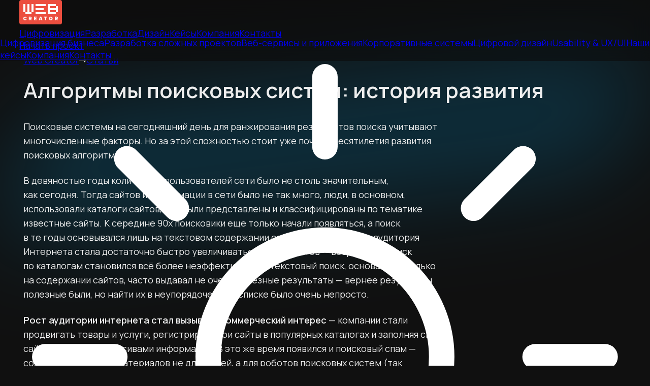

--- FILE ---
content_type: text/html; charset=utf-8
request_url: https://web-creator.ru/articles/se_history
body_size: 25594
content:
<!DOCTYPE html><!--InMIcaqslyhH1uJnrSbt5--><html class="manrope_e7f949b2-module__txBiRG__variable dark" lang="ru" prefix="og: http://ogp.me/ns#"><head><meta charSet="utf-8"/><meta name="viewport" content="width=device-width, initial-scale=1"/><link rel="preload" href="/_next/static/media/a343f882a40d2cc9.p.71e1367e.woff2" as="font" crossorigin="" type="font/woff2"/><link rel="preload" href="/_next/static/media/d3fe2f289711ac3f.p.50575af1.woff2" as="font" crossorigin="" type="font/woff2"/><link rel="preload" as="image" href="/_next/static/media/logo.3124b025.svg" fetchPriority="high"/><link rel="preload" as="image" href="/_next/static/media/sun.3ba0f5dd.svg"/><link rel="preload" as="image" href="/_next/static/media/burger.4f998729.svg"/><link rel="stylesheet" href="/_next/static/chunks/0136bfa753ecd435.css" data-precedence="next"/><link rel="preload" as="script" fetchPriority="low" href="/_next/static/chunks/d11bde605d259ec6.js"/><script src="/_next/static/chunks/5cedbe3d28acc407.js" async=""></script><script src="/_next/static/chunks/7e21b7a473b66e61.js" async=""></script><script src="/_next/static/chunks/249261e921aeebba.js" async=""></script><script src="/_next/static/chunks/turbopack-79bf5b4004690136.js" async=""></script><script src="/_next/static/chunks/6af5fc626783bda1.js" async=""></script><script src="/_next/static/chunks/f38027c132163239.js" async=""></script><script src="/_next/static/chunks/ff1a16fafef87110.js" async=""></script><script src="/_next/static/chunks/7340adf74ff47ec0.js" async=""></script><script src="/_next/static/chunks/eab5174c3ab30016.js" async=""></script><script src="/_next/static/chunks/07a615e4266e16f3.js" async=""></script><link rel="preload" href="/_next/static/chunks/8d596673d35b8910.js" as="script" fetchPriority="low"/><link rel="preload" href="/_next/static/chunks/f0003c7cd5509852.js" as="script" fetchPriority="low"/><link rel="preload" href="/_next/static/chunks/842dadac607941a2.js" as="script" fetchPriority="low"/><link rel="icon" href="/favicon.ico" sizes="any"/><link rel="icon" type="image/png" sizes="16x16" href="/icons/favicon-16x16.png"/><link rel="icon" type="image/png" sizes="32x32" href="/icons/favicon-32x32.png"/><link rel="icon" href="/favicon.svg" type="image/svg+xml"/><link rel="apple-touch-icon" sizes="180x180" href="/icons/apple-touch-icon.png"/><link rel="mask-icon" href="/icons/safari-pinned-tab.svg" color="#ec4e3f"/><link rel="shortcut icon" href="/favicon.ico"/><meta name="mobile-web-app-capable" content="yes"/><meta name="apple-mobile-web-app-title" content="Web Creator"/><meta name="application-name" content="Web Creator"/><meta name="msapplication-TileColor" content="#ec4e3f"/><meta name="theme-color" content="#101010"/><meta name="color-scheme" content="dark"/><title>Алгоритмы поисковых систем: история развития</title><meta name="description" content="Поисковые системы на сегодняшний день для ранжирования результатов поиска учитывают многочисленные факторы. Но за этой сложностью стоит уже почти 2 десятилетия развития поисковых алгоритмов."/><link rel="manifest" href="/manifest.webmanifest"/><meta name="keywords" content="цифровизация, разработка, дизайн"/><link rel="canonical" href="https://web-creator.ru/articles/se_history"/><meta property="og:title" content="Алгоритмы поисковых систем: история развития"/><meta property="og:description" content="Поисковые системы на сегодняшний день для ранжирования результатов поиска учитывают многочисленные факторы. Но за этой сложностью стоит уже почти 2 десятилетия развития поисковых алгоритмов."/><meta property="og:url" content="https://web-creator.ru/articles/se_history"/><meta property="og:site_name" content="Web Creator"/><meta property="og:locale" content="ru_RU"/><meta property="og:image" content="https://web-creator.ru/opengraph-images/articles/se_history.png"/><meta property="og:image:width" content="2400"/><meta property="og:image:height" content="1260"/><meta property="og:image" content="https://web-creator.ru/structured-data-images/1x1/articles/se_history.png"/><meta property="og:image:width" content="1000"/><meta property="og:image:height" content="1000"/><meta property="og:image" content="https://web-creator.ru/structured-data-images/4x3/articles/se_history.png"/><meta property="og:image:width" content="1200"/><meta property="og:image:height" content="900"/><meta property="og:image" content="https://web-creator.ru/structured-data-images/16x9/articles/se_history.png"/><meta property="og:image:width" content="2400"/><meta property="og:image:height" content="1350"/><meta property="og:type" content="article"/><meta property="article:published_time" content="2014-03-10T18:10:08.000+03:00"/><meta property="article:modified_time" content="2014-03-10T18:10:08.000+03:00"/><meta property="article:section" content="Статьи"/><meta property="article:tag" content="SEO"/><meta property="article:tag" content="интернет-маркетинг"/><meta name="twitter:card" content="summary_large_image"/><meta name="twitter:title" content="Алгоритмы поисковых систем: история развития"/><meta name="twitter:description" content="Поисковые системы на сегодняшний день для ранжирования результатов поиска учитывают многочисленные факторы. Но за этой сложностью стоит уже почти 2 десятилетия развития поисковых алгоритмов."/><meta name="twitter:image" content="https://web-creator.ru/opengraph-images/articles/se_history.png"/><meta name="twitter:image:width" content="2400"/><meta name="twitter:image:height" content="1260"/><meta name="twitter:image" content="https://web-creator.ru/structured-data-images/1x1/articles/se_history.png"/><meta name="twitter:image:width" content="1000"/><meta name="twitter:image:height" content="1000"/><meta name="twitter:image" content="https://web-creator.ru/structured-data-images/4x3/articles/se_history.png"/><meta name="twitter:image:width" content="1200"/><meta name="twitter:image:height" content="900"/><meta name="twitter:image" content="https://web-creator.ru/structured-data-images/16x9/articles/se_history.png"/><meta name="twitter:image:width" content="2400"/><meta name="twitter:image:height" content="1350"/><script src="/_next/static/chunks/a6dad97d9634a72d.js" noModule=""></script></head><body><div hidden=""><!--$--><!--/$--></div><!--$--><!--$--><header class="navbar"><nav class="container flex items-center justify-between"><a class="logo" aria-label="Главная страница" href="/"><img src="/_next/static/media/logo.3124b025.svg" alt="Web Creator" fetchPriority="high" class="logo"/></a><section class="hidden items-center space-x-10 text-sm font-medium lg:flex"><a class="underline decoration-[transparent] decoration-2 underline-offset-8 transition-colors duration-200 hover:decoration-[#EC4E3F]" href="/services/digitalization">Цифровизация</a><a class="underline decoration-[transparent] decoration-2 underline-offset-8 transition-colors duration-200 hover:decoration-[#EC4E3F]" href="/services/development">Разработка</a><a class="underline decoration-[transparent] decoration-2 underline-offset-8 transition-colors duration-200 hover:decoration-[#EC4E3F]" href="/services/design">Дизайн</a><a class="underline decoration-[transparent] decoration-2 underline-offset-8 transition-colors duration-200 hover:decoration-[#EC4E3F]" href="/projects">Кейсы</a><a class="underline decoration-[transparent] decoration-2 underline-offset-8 transition-colors duration-200 hover:decoration-[#EC4E3F]" href="/company">Компания</a><a class="underline decoration-[transparent] decoration-2 underline-offset-8 transition-colors duration-200 hover:decoration-[#EC4E3F]" href="/contacts">Контакты</a></section><section class="flex items-center justify-end"><a class="flex items-center justify-center rounded-[20px] border border-[#000000] px-4 pt-1.5 pb-1.75 text-center text-xs leading-[100%] font-semibold text-[#000000] transition-colors duration-300 select-none hover:border-[#FF6550] hover:bg-[#FF6550] hover:text-[#FFFFFF] lg:order-last lg:bg-[#ffffff10] dark:border-[#ffffff] dark:text-[#FFFFFF] dark:hover:border-[#FF6550]" href="/start">Начать проект</a><div class="mx-6 h-6 w-6"><img src="/_next/static/media/sun.3ba0f5dd.svg" alt="Переключиться на светлую тему" class="h-6 w-6 cursor-pointer transition-transform duration-200 select-none hover:scale-110 hover:transition-transform hover:duration-500"/></div><div class="block lg:hidden" title="Меню"><img src="/_next/static/media/burger.4f998729.svg" alt="Меню" class="h-8 w-8 cursor-pointer invert dark:invert-0"/></div></section></nav><section class="text flex flex-col pt-4 hidden"><a class="border-t border-[#99999933] px-[16px] py-4" href="/services/digitalization">Цифровизация бизнеса</a><a class="border-t border-[#99999933] px-[16px] py-4" href="/services/development">Разработка сложных проектов</a><a class="border-t border-[#99999933] px-[16px] py-4" href="/services/web_services_and_applications">Веб-сервисы и приложения</a><a class="border-t border-[#99999933] px-[16px] py-4" href="/services/enterprise_systems">Корпоративные системы</a><a class="border-t border-[#99999933] px-[16px] py-4" href="/services/design">Цифровой дизайн</a><a class="border-t border-[#99999933] px-[16px] py-4" href="/services/ux-ui">Usability &amp; UX/UI</a><a class="border-t border-[#99999933] px-[16px] py-4" href="/projects">Наши кейсы</a><a class="border-t border-[#99999933] px-[16px] py-4" href="/company">Компания</a><a class="border-t border-b border-[#99999933] px-[16px] pt-4 pb-4" href="/contacts">Контакты</a></section></header><!--/$--><!--$--><!--$?--><template id="B:0"></template><main class="h-[100vh]"></main><!--/$--><!--/$--><!--$?--><template id="B:1"></template><!--/$--><!--$--><canvas style="position:fixed;top:0;left:0;width:100%;height:100%;z-index:-1" class="animated_cursor"></canvas><div class="accent_point_line" style="background-color:#00b2ff33"></div><!--/$--><!--$!--><template data-dgst="BAILOUT_TO_CLIENT_SIDE_RENDERING"></template><!--/$--><!--$--><!--/$--><!--/$--><script>requestAnimationFrame(function(){$RT=performance.now()});</script><script src="/_next/static/chunks/d11bde605d259ec6.js" id="_R_" async=""></script><div hidden id="S:0"><main><script type="application/ld+json">[{"@context":"https://schema.org","@type":"Article","headline":"Алгоритмы поисковых систем: история развития","image":["https://web-creator.ru/structured-data-images/1x1/articles/se_history.png","https://web-creator.ru/structured-data-images/4x3/articles/se_history.png","https://web-creator.ru/structured-data-images/16x9/articles/se_history.png","https://web-creator.ru/opengraph-images/articles/se_history.png"],"dateCreated":"2014-03-10T18:10:08.000+03:00","datePublished":"2014-03-10T18:10:08.000+03:00","dateModified":"2014-03-10T18:10:08.000+03:00","description":"Поисковые системы на сегодняшний день для ранжирования результатов поиска учитывают многочисленные факторы. Но за этой сложностью стоит уже почти 2 десятилетия развития поисковых алгоритмов.","author":[{"@type":"Organization","name":"Web Creator","url":"https://web-creator.ru/","logo":"https://web-creator.ru/logo.png"}]},{"@context":"https://schema.org","@type":"BreadcrumbList","itemListElement":[{"@type":"ListItem","position":1,"name":"Статьи","item":"https://web-creator.ru/articles"},{"@type":"ListItem","position":2,"name":"Алгоритмы поисковых систем: история развития","item":"https://web-creator.ru/articles/se_history"}]}]</script><div class="container mt-[15vmin]"><div class="mx-auto max-w-[820px]"><nav class="breadcrumbs flex space-x-2 text-xs"><a class="text-[#3D4046] dark:text-[#D2D3DD]" href="/">Web Creator</a><span class="text-[#3D4046] dark:text-[#D2D3DD]">→</span><a class="text-[#3D4046] dark:text-[#D2D3DD]" href="/articles">Статьи</a></nav><h1 class="wysiwyg_h1 with_breadcrumbs">Алгоритмы поисковых систем: история развития</h1><div class="wysiwyg"><p>Поисковые системы на сегодняшний день для ранжирования результатов поиска учитывают многочисленные факторы. Но за этой сложностью стоит уже почти 3 десятилетия развития поисковых алгоритмов.</p> <p>В девяностые годы количество пользователей сети было не столь значительным, как сегодня. Тогда сайтов и информации в сети было не так много, люди, в основном, использовали каталоги сайтов, где были представлены и классифицированы по тематике известные сайты. К середине 90х поисковики еще только начали появляться, а поиск в те годы основывался лишь на текстовом содержании сайтов. Но к концу 90х аудитория Интернета стала достаточно быстро увеличиваться, число сайтов — возрастать, поиск по каталогам становился всё более неэффективным, а текстовый поиск, основанный только на содержании сайтов, часто выдавал не очень полезные результаты — вернее результаты полезные были, но найти их в неупорядоченном списке было очень непросто.</p> <p><strong>Рост аудитории интернета стал вызывать коммерческий интерес</strong> — компании стали продвигать товары и услуги, регистрируя свои сайты в популярных каталогах и заполняя свои сайты огромными массивами информации. В это же время появился и поисковый спам — создание текстовых материалов не для людей, а для роботов поисковых систем (так называемые дорвеи), показ роботам и людям разного содержания (так называемый клоакинг). Алгоритмы поиска и так уже не справлялись со своими задачами из‑за роста объёма, а тут еще и целенаправленное вредительство появилось.</p> <p>Но в 98 году <strong>на сцену вышел Google с инновационной технологией PageRank</strong>, основанной на том, что интернет — это сеть, документы в сети взаимосвязаны, а эти взаимосвязи весьма ценны тем, что на хорошие сайты много ссылок, а на плохие — мало, что хорошие чаще ссылаются на хороших, а на плохие или не ссылаются вовсе, или ссылаются очень редко. Способность отделять хорошее от плохого и возможность упорядочивать хорошие сайты стали основой для расцвета Google. Собственно с появлением этой технологии в SEO началась новая эра — эра ссылок.</p> <p>После появления PageRank <a href="/articles/se_external_links">поисковиками стали учитываться еще и тексты ссылок</a>. Если на сайт часто ссылались с неким текстом, то по соответствующему поисковому запросу сайт находился выше в результатах поиска. В этом процессе учитывалось и качество ссылающегося сайта — ссылка с хорошего сайта (с сайта с высоким PR) давала гораздо более сильный эффект.</p> <p><strong>Но на каждое действие находится противодействие.</strong> Коммерческий интерес к нахождению на высоких позициях в результатах поиска всё возрастал, поэтому появление методов для влияния на результаты поиска при наличии коммерческой заинтересованности было лишь вопросом времени. Ссылками стали меняться, они стали покупаться и продаваться, сайты‑каталоги стали использоваться для получения ссылок, особо заинтересованные в продвижении компании стали разрабатывать фермы сайтов для получения ссылок на собственные или продвигаемые сайты.</p> <p>В начале «нулевых» годов поисковые системы были еще достаточно просты, достижение высоких позиций по любым запросам были только вопросом времени и бюджета. Пара месяцев активного обмена ссылками, регистрация по базе каталогов и покупка пары десятков хороших ссылок — и всё, сайт надолго «в десятке». Именно в эти годы компания «Веб Креатор» вышла на этот рынок, это были хорошие времена как для оптимизаторов, так и для заказчиков.</p> <p>В конце «нулевых» поисковики стали «закручивать гайки» — обмен стал детектироваться и перестал учитываться, многие крупные порталы, уличённые в продаже ссылок, были «зафильтрованы» и ссылки с них перестали учитываться, тоже самое произошло с каталогами и большими фермами. Сеошники ответили на это запуском автоматических бирж по купле‑продажи ссылок и переходом к более комплексному подходу. Прошла волна автоматически сгенерированных сайтов и сайтов с ворованных контеном, Яндекс ответил на это АГС‑фильтром, а Google стал еще чаще «запихивать» новые сайты в песочницу.</p> <p><strong>Поисковые системы активно развивали и продолжают развивать свои алгоритмы</strong>, работа которых направлена на снижение внешних воздействий на результаты поиска и на формирование качественных результатов для каждого конкретного пользователя. В настоящий момент уже внедрены или активно тестируются как алгоритмы геотаргетинга, персонификации и учета истории запросов при формировании результатов поиска, отслеживание поведения пользователей на сайтах для определения их «полезности» и многое другое. Сейчас поисковые алгоритмы учитывают более тысячи различных факторов, контролировать которые достаточно сложно, поэтому достичь качественных результатов можно только работая над сайтом комплексно, повышая его качество не только для роботов поисковых систем, но и для конечных пользователей.</p></div><div class="py-8"><a class="mr-1 mb-1 inline-block rounded-lg border border-[#C2C3CD99] px-2 py-1 text-xs font-medium hover:border-[#00000099] hover:bg-[#00000099] hover:text-[#ffffff] dark:border-[#5D606699]" href="/subjects/seo">SEO</a><a class="mr-1 mb-1 inline-block rounded-lg border border-[#C2C3CD99] px-2 py-1 text-xs font-medium hover:border-[#00000099] hover:bg-[#00000099] hover:text-[#ffffff] dark:border-[#5D606699]" href="/subjects/internet_marketing">интернет-маркетинг</a><div class="inline-block px-2 py-1 text-xs">Статья опубликована в 2014 году</div></div></div></div><div class="container"><section class="hero_md" style="opacity:1;transition:opacity .75s ease-out"><p class="hero_header md:mx-auto md:max-w-[1000px] md:text-center ">Тематические статьи</p></section></div><div class="container"><article class="wysiwyg group mx-auto flex max-w-[820px] cursor-pointer flex-col px-0 pb-8 select-none md:mb-8 md:rounded-2xl md:border md:border-[transparent] md:bg-[#00000005] md:px-12 md:transition-colors md:duration-100 md:hover:border-[#5D6066] dark:md:bg-[#00000033] md:dark:bg-[#FFFFFF06] md:dark:hover:border-[#C2C3CD]"><a class="wysiwyg_h2 mt-12 text-[#000000] no-underline opacity-80 group-hover:opacity-100 dark:text-[#FFFFFF]" href="/articles/sandbox">Google Sandbox или «песочница» Гугла</a><div><p>Эффект песочницы — это фильтр, понижающий позиции в выдаче, который накладывается на новые сайты или сайты, которые резко изменились.</p></div><div><div class="inline-block text-xs text-[#999999cc]">Статья опубликована в 2014 году</div></div></article><article class="wysiwyg group mx-auto flex max-w-[820px] cursor-pointer flex-col px-0 pb-8 select-none md:mb-8 md:rounded-2xl md:border md:border-[transparent] md:bg-[#00000005] md:px-12 md:transition-colors md:duration-100 md:hover:border-[#5D6066] dark:md:bg-[#00000033] md:dark:bg-[#FFFFFF06] md:dark:hover:border-[#C2C3CD]"><a class="wysiwyg_h2 mt-12 text-[#000000] no-underline opacity-80 group-hover:opacity-100 dark:text-[#FFFFFF]" href="/articles/about_seo">Поисковое продвижение сайта (SEO) — цели, задачи и методы достижения результатов</a><div><p>Каждый коммерческий сайт должен выполнять вполне конкретные задачи: привлекать новых клиентов и способствовать росту продаж. На сегодняшний день основной источник новых клиентов из интернета — это поисковые системы. Большинство пользователей интернета начинают поиск информации об интересующих их товарах или услугах с поискового запроса в Яндексе или Google. Но получение посетителей из поисковых систем — задача непростая. Для того чтобы сайт отвечал требованиям поисковой системы, необходимо провести целый комплекс мероприятий по оптимизации внутренней структуры и содержания сайта, работать над usability, а также обеспечить высокую цитируемость ресурса внешними источниками.</p></div><div><div class="inline-block text-xs text-[#999999cc]">Статья опубликована в 2019 году</div></div></article><article class="wysiwyg group mx-auto flex max-w-[820px] cursor-pointer flex-col px-0 pb-8 select-none md:mb-8 md:rounded-2xl md:border md:border-[transparent] md:bg-[#00000005] md:px-12 md:transition-colors md:duration-100 md:hover:border-[#5D6066] dark:md:bg-[#00000033] md:dark:bg-[#FFFFFF06] md:dark:hover:border-[#C2C3CD]"><a class="wysiwyg_h2 mt-12 text-[#000000] no-underline opacity-80 group-hover:opacity-100 dark:text-[#FFFFFF]" href="/articles/behavioral_factors">Алгоритмы поисковых систем: поведенческие факторы</a><div><p>Откуда поисковые системы знают о происходящем на вашем сайте? И зачем им это вообще знать?</p></div><div><div class="inline-block text-xs text-[#999999cc]">Статья опубликована в 2014 году</div></div></article><article class="wysiwyg group mx-auto flex max-w-[820px] cursor-pointer flex-col px-0 pb-8 select-none md:mb-8 md:rounded-2xl md:border md:border-[transparent] md:bg-[#00000005] md:px-12 md:transition-colors md:duration-100 md:hover:border-[#5D6066] dark:md:bg-[#00000033] md:dark:bg-[#FFFFFF06] md:dark:hover:border-[#C2C3CD]"><a class="wysiwyg_h2 mt-12 text-[#000000] no-underline opacity-80 group-hover:opacity-100 dark:text-[#FFFFFF]" href="/articles/se_external_links">Алгоритмы поисковых систем: внешние ссылки и ранжирование</a><div><p>Внешние ссылки — один из существенных факторов в ранжировании сайтов поисковыми системами. Однако, поисковыми алгоритмами учитываются далеко не любые ссылки и не все ссылки полезны.</p></div><div><div class="inline-block text-xs text-[#999999cc]">Статья опубликована в 2014 году</div></div></article><article class="wysiwyg group mx-auto flex max-w-[820px] cursor-pointer flex-col px-0 pb-8 select-none md:mb-8 md:rounded-2xl md:border md:border-[transparent] md:bg-[#00000005] md:px-12 md:transition-colors md:duration-100 md:hover:border-[#5D6066] dark:md:bg-[#00000033] md:dark:bg-[#FFFFFF06] md:dark:hover:border-[#C2C3CD]"><a class="wysiwyg_h2 mt-12 text-[#000000] no-underline opacity-80 group-hover:opacity-100 dark:text-[#FFFFFF]" href="/articles/matrixnet">Алгоритмы поисковых систем: Матрикснет Яндекса</a><div><p>Яндекс с 2009 года использует при ранжировании сайтов систему машинного обучения, которая называется Матрикснет. Это позволяет поисковой системе учитывать очень много факторов при ранжировании сайтов.</p></div><div><div class="inline-block text-xs text-[#999999cc]">Статья опубликована в 2014 году</div></div></article><article class="wysiwyg group mx-auto flex max-w-[820px] cursor-pointer flex-col px-0 pb-8 select-none md:mb-8 md:rounded-2xl md:border md:border-[transparent] md:bg-[#00000005] md:px-12 md:transition-colors md:duration-100 md:hover:border-[#5D6066] dark:md:bg-[#00000033] md:dark:bg-[#FFFFFF06] md:dark:hover:border-[#C2C3CD]"><a class="wysiwyg_h2 mt-12 text-[#000000] no-underline opacity-80 group-hover:opacity-100 dark:text-[#FFFFFF]" href="/articles/se_semantic_markup">Алгоритмы поисковых систем: семантическая микроразметка</a><div><p>Семантическая микроразметка — это использование в HTML‑верстке дополнительных тегов, классов и иных атрибутов, которые либо дают поисковым системам дополнительную информацию о содержании страницы, либо упрощают классификацию содержания и формируют мета‑данные для содержания. Наиболее популярными на сегодняшний день являются форматы Schema.org, Open Graph и микроформаты.</p></div><div><div class="inline-block text-xs text-[#999999cc]">Статья опубликована в 2014 году</div></div></article></div></main><!--$--><!--/$--></div><script>$RB=[];$RV=function(a){$RT=performance.now();for(var b=0;b<a.length;b+=2){var c=a[b],e=a[b+1];null!==e.parentNode&&e.parentNode.removeChild(e);var f=c.parentNode;if(f){var g=c.previousSibling,h=0;do{if(c&&8===c.nodeType){var d=c.data;if("/$"===d||"/&"===d)if(0===h)break;else h--;else"$"!==d&&"$?"!==d&&"$~"!==d&&"$!"!==d&&"&"!==d||h++}d=c.nextSibling;f.removeChild(c);c=d}while(c);for(;e.firstChild;)f.insertBefore(e.firstChild,c);g.data="$";g._reactRetry&&requestAnimationFrame(g._reactRetry)}}a.length=0};
$RC=function(a,b){if(b=document.getElementById(b))(a=document.getElementById(a))?(a.previousSibling.data="$~",$RB.push(a,b),2===$RB.length&&("number"!==typeof $RT?requestAnimationFrame($RV.bind(null,$RB)):(a=performance.now(),setTimeout($RV.bind(null,$RB),2300>a&&2E3<a?2300-a:$RT+300-a)))):b.parentNode.removeChild(b)};$RC("B:0","S:0")</script><div hidden id="S:1"><footer class="relative z-10 mt-24 overflow-clip border-t border-[#D6D6D6] transition-colors duration-500 hover:bg-[#f9f9f999] hover:duration-1000 dark:border-[#C2C3CD] dark:hover:bg-[#19191999]"><div class="container"><nav class="flex w-full flex-col justify-between gap-12 py-12 font-medium text-[#3D4046] md:flex-row md:text-xs dark:text-[#D2D3DD]"><section class="order-4 mt-10 text-center md:order-first md:mt-0 md:text-left"><a aria-label="Главная страница" href="/"><img src="/_next/static/media/logo_without_bg.a4a0584e.svg" loading="lazy" alt="Web Creator" width="85" height="40" class="mx-auto block invert select-none md:mx-0 dark:invert-0"/></a><div class="my-4 pt-2 text-sm font-normal md:text-xs">© 2004-2025 ООО «Веб Креатор»</div><div class="my-4 text-sm font-normal md:text-xs"><a class="underline decoration-[#88888888] decoration-1 underline-offset-3 transition-colors hover:underline hover:decoration-[#EC4E3F]" rel="nofollow" href="/privacy">Политика обработки <span class="whitespace-nowrap">персональных данных</span></a></div><div class="my-4 text-sm font-normal md:text-xs">ООО «Веб Креатор» входит в реестр<br/>аккредитованных ИТ-компаний<br/>Минцифры России</div><div class="my-4 text-base text-sm leading-[200%] font-normal md:text-xs">Пн-Пт с 10:00 до 19:00 [MSK, UTC+3]<br/><a href="/contacts" class="underline decoration-[#EC4E3F] decoration-1 underline-offset-3 transition-colors hover:underline hover:decoration-[#EC4E3F] md:decoration-[#88888888]" aria-label="Схема проезда">Москва, Староалексеевская, 5</a><br/><a href="https://t.me/WebCreatorTeam" class="underline decoration-[#EC4E3F] decoration-1 underline-offset-3 transition-colors hover:underline hover:decoration-[#EC4E3F] md:decoration-[#88888888]" aria-label="Написать в Telegram">Telegram</a> <!-- -->&amp;<!-- --> <a href="https://wa.me/74952151501" class="underline decoration-[#EC4E3F] decoration-1 underline-offset-3 transition-colors hover:underline hover:decoration-[#EC4E3F] md:decoration-[#88888888]" aria-label="Написать в WhatsApp">WhatsApp</a><br/><a href="mailto:s@web-creator.ru" class="underline decoration-[#EC4E3F] decoration-1 underline-offset-3 transition-colors hover:underline hover:decoration-[#EC4E3F] md:decoration-[#88888888]" aria-label="Написать нам на e-mail">s@web-creator.ru</a><br/><a href="tel:+74952151501" class="underline decoration-[#EC4E3F] decoration-1 underline-offset-3 transition-colors hover:underline hover:decoration-[#EC4E3F] md:decoration-[#88888888]" aria-label="Позвонить в офис">+7 495 215 15 01</a></div></section><section class="flex flex-col items-center space-y-4 md:items-start"><a class="font-medium transition-colors duration-200 text-base md:text-sm text-[#3D4046] dark:text-[#D2D3DD] hover:text-[#000000] dark:hover:text-[#ffffff]  underline decoration-2 underline-offset-3 transition-colors hover:underline hover:decoration-[#EC4E3F] decoration-[#88888800]" href="/services/digitalization">Цифровизация бизнеса</a><a class="font-medium transition-colors duration-200 text-base md:text-sm text-[#3D4046] dark:text-[#D2D3DD] hover:text-[#000000] dark:hover:text-[#ffffff]  underline decoration-2 underline-offset-3 transition-colors hover:underline hover:decoration-[#EC4E3F] decoration-[#88888800]" href="/services/enterprise_systems">Корпоративные системы</a><a class="font-medium transition-colors duration-200 text-base md:text-sm text-[#3D4046] dark:text-[#D2D3DD] hover:text-[#000000] dark:hover:text-[#ffffff]  underline decoration-2 underline-offset-3 transition-colors hover:underline hover:decoration-[#EC4E3F] decoration-[#88888800]" href="/services/machine_learning">Машинное обучение и ИИ</a><a class="font-medium transition-colors duration-200 text-base md:text-sm text-[#3D4046] dark:text-[#D2D3DD] hover:text-[#000000] dark:hover:text-[#ffffff]  underline decoration-2 underline-offset-3 transition-colors hover:underline hover:decoration-[#EC4E3F] decoration-[#88888800]" href="/services/process_automation">Автоматизация процессов</a><a class="font-medium transition-colors duration-200 text-base md:text-sm text-[#3D4046] dark:text-[#D2D3DD] hover:text-[#000000] dark:hover:text-[#ffffff]  underline decoration-2 underline-offset-3 transition-colors hover:underline hover:decoration-[#EC4E3F] decoration-[#88888800]" href="/services/system_analytics">Системная аналитика</a><a class="font-medium transition-colors duration-200 text-base md:text-sm text-[#3D4046] dark:text-[#D2D3DD] hover:text-[#000000] dark:hover:text-[#ffffff]  underline decoration-2 underline-offset-3 transition-colors hover:underline hover:decoration-[#EC4E3F] decoration-[#88888800]" href="/services/system_integration">Системная интеграция</a><a class="font-medium transition-colors duration-200 text-base md:text-sm text-[#3D4046] dark:text-[#D2D3DD] hover:text-[#000000] dark:hover:text-[#ffffff]  underline decoration-2 underline-offset-3 transition-colors hover:underline hover:decoration-[#EC4E3F] decoration-[#88888800]" href="/services/data_mining">Обработка и анализ данных</a><a class="font-medium transition-colors duration-200 text-base md:text-sm text-[#3D4046] dark:text-[#D2D3DD] hover:text-[#000000] dark:hover:text-[#ffffff]  underline decoration-2 underline-offset-3 transition-colors hover:underline hover:decoration-[#EC4E3F] decoration-[#88888800]" href="/services/frameworks">Разработка на фреймворках</a><a class="font-medium transition-colors duration-200 text-base md:text-sm text-[#3D4046] dark:text-[#D2D3DD] hover:text-[#000000] dark:hover:text-[#ffffff]  underline decoration-2 underline-offset-3 transition-colors hover:underline hover:decoration-[#EC4E3F] decoration-[#88888800]" href="/services/information_security">Информационная безопасность</a></section><section class="flex flex-col items-center space-y-4 md:items-start"><a class="font-medium transition-colors duration-200 text-base md:text-sm text-[#3D4046] dark:text-[#D2D3DD] hover:text-[#000000] dark:hover:text-[#ffffff]  underline decoration-2 underline-offset-3 transition-colors hover:underline hover:decoration-[#EC4E3F] decoration-[#88888800]" href="/services/development">Разработка сложных проектов</a><a class="font-medium transition-colors duration-200 text-base md:text-sm text-[#3D4046] dark:text-[#D2D3DD] hover:text-[#000000] dark:hover:text-[#ffffff]  underline decoration-2 underline-offset-3 transition-colors hover:underline hover:decoration-[#EC4E3F] decoration-[#88888800]" href="/services/web_services_and_applications">Веб-сервисы и приложения</a><a class="font-medium transition-colors duration-200 text-base md:text-sm text-[#3D4046] dark:text-[#D2D3DD] hover:text-[#000000] dark:hover:text-[#ffffff]  underline decoration-2 underline-offset-3 transition-colors hover:underline hover:decoration-[#EC4E3F] decoration-[#88888800]" href="/services/e-commerce">Электронная коммерция</a><a class="font-medium transition-colors duration-200 text-base md:text-sm text-[#3D4046] dark:text-[#D2D3DD] hover:text-[#000000] dark:hover:text-[#ffffff]  underline decoration-2 underline-offset-3 transition-colors hover:underline hover:decoration-[#EC4E3F] decoration-[#88888800]" href="/services/mobile_development">Мобильная разработка</a><a class="font-medium transition-colors duration-200 text-base md:text-sm text-[#3D4046] dark:text-[#D2D3DD] hover:text-[#000000] dark:hover:text-[#ffffff]  underline decoration-2 underline-offset-3 transition-colors hover:underline hover:decoration-[#EC4E3F] decoration-[#88888800]" href="/services/design">Цифровой дизайн</a><a class="font-medium transition-colors duration-200 text-base md:text-sm text-[#3D4046] dark:text-[#D2D3DD] hover:text-[#000000] dark:hover:text-[#ffffff]  underline decoration-2 underline-offset-3 transition-colors hover:underline hover:decoration-[#EC4E3F] decoration-[#88888800]" href="/services/ux-ui">Usability &amp; UX / UI</a><a class="font-medium transition-colors duration-200 text-base md:text-sm text-[#3D4046] dark:text-[#D2D3DD] hover:text-[#000000] dark:hover:text-[#ffffff]  underline decoration-2 underline-offset-3 transition-colors hover:underline hover:decoration-[#EC4E3F] decoration-[#88888800]" href="/services/design_systems">Дизайн-системы</a><a class="font-medium transition-colors duration-200 text-base md:text-sm text-[#3D4046] dark:text-[#D2D3DD] hover:text-[#000000] dark:hover:text-[#ffffff]  underline decoration-2 underline-offset-3 transition-colors hover:underline hover:decoration-[#EC4E3F] decoration-[#88888800]" href="/services/support">Сопровождение и DevOps</a><a class="font-medium transition-colors duration-200 text-base md:text-sm text-[#3D4046] dark:text-[#D2D3DD] hover:text-[#000000] dark:hover:text-[#ffffff]  underline decoration-2 underline-offset-3 transition-colors hover:underline hover:decoration-[#EC4E3F] decoration-[#88888800]" href="/services/hosting">Хостинговые решения</a></section><section class="flex flex-col items-center space-y-4 md:items-start"><a class="font-medium transition-colors duration-200 text-base md:text-sm text-[#3D4046] dark:text-[#D2D3DD] hover:text-[#000000] dark:hover:text-[#ffffff]  underline decoration-2 underline-offset-3 transition-colors hover:underline hover:decoration-[#EC4E3F] decoration-[#88888800]" href="/company">Компания</a><a class="font-medium transition-colors duration-200 text-base md:text-sm text-[#3D4046] dark:text-[#D2D3DD] hover:text-[#000000] dark:hover:text-[#ffffff]  underline decoration-2 underline-offset-3 transition-colors hover:underline hover:decoration-[#EC4E3F] decoration-[#88888800]" href="/projects">Кейсы</a><a class="font-medium transition-colors duration-200 text-base md:text-sm text-[#3D4046] dark:text-[#D2D3DD] hover:text-[#000000] dark:hover:text-[#ffffff]  underline decoration-2 underline-offset-3 transition-colors hover:underline hover:decoration-[#EC4E3F] decoration-[#88888800]" href="/clients">Клиенты</a><a class="font-medium transition-colors duration-200 text-base md:text-sm text-[#3D4046] dark:text-[#D2D3DD] hover:text-[#000000] dark:hover:text-[#ffffff]  underline decoration-2 underline-offset-3 transition-colors hover:underline hover:decoration-[#EC4E3F] decoration-[#88888800]" href="/services/process">Процессы</a><a class="font-medium transition-colors duration-200 text-base md:text-sm text-[#3D4046] dark:text-[#D2D3DD] hover:text-[#000000] dark:hover:text-[#ffffff]  underline decoration-2 underline-offset-3 transition-colors hover:underline hover:decoration-[#EC4E3F] decoration-[#88888800]" href="/technologies">Технологии</a><a class="font-medium transition-colors duration-200 text-base md:text-sm text-[#3D4046] dark:text-[#D2D3DD] hover:text-[#000000] dark:hover:text-[#ffffff]  underline decoration-2 underline-offset-3 transition-colors hover:underline hover:decoration-[#EC4E3F] decoration-[#88888800]" href="/articles">Статьи</a><a class="font-medium transition-colors duration-200 text-base md:text-sm text-[#3D4046] dark:text-[#D2D3DD] hover:text-[#000000] dark:hover:text-[#ffffff]  underline decoration-2 underline-offset-3 transition-colors hover:underline hover:decoration-[#EC4E3F] decoration-[#88888800]" href="/vacancies">Вакансии</a><a class="font-medium transition-colors duration-200 text-base md:text-sm text-[#3D4046] dark:text-[#D2D3DD] hover:text-[#000000] dark:hover:text-[#ffffff]  underline decoration-2 underline-offset-3 transition-colors hover:underline hover:decoration-[#EC4E3F] decoration-[#88888800]" href="/prices">Цены</a><a class="font-medium transition-colors duration-200 text-base md:text-sm text-[#3D4046] dark:text-[#D2D3DD] hover:text-[#000000] dark:hover:text-[#ffffff]  underline decoration-2 underline-offset-3 transition-colors hover:underline hover:decoration-[#EC4E3F] decoration-[#88888800]" href="/contacts">Контакты</a></section></nav></div></footer></div><script>$RC("B:1","S:1")</script><script>(self.__next_f=self.__next_f||[]).push([0])</script><script>self.__next_f.push([1,"1:\"$Sreact.fragment\"\n2:\"$Sreact.suspense\"\n3:I[23002,[\"/_next/static/chunks/6af5fc626783bda1.js\",\"/_next/static/chunks/f38027c132163239.js\"],\"default\"]\n4:I[39756,[\"/_next/static/chunks/ff1a16fafef87110.js\",\"/_next/static/chunks/7340adf74ff47ec0.js\"],\"default\"]\n5:I[58298,[\"/_next/static/chunks/6af5fc626783bda1.js\",\"/_next/static/chunks/f38027c132163239.js\",\"/_next/static/chunks/eab5174c3ab30016.js\"],\"default\"]\n6:I[37457,[\"/_next/static/chunks/ff1a16fafef87110.js\",\"/_next/static/chunks/7340adf74ff47ec0.js\"],\"default\"]\n7:I[58515,[\"/_next/static/chunks/6af5fc626783bda1.js\",\"/_next/static/chunks/f38027c132163239.js\"],\"default\"]\n8:I[61838,[\"/_next/static/chunks/6af5fc626783bda1.js\",\"/_next/static/chunks/f38027c132163239.js\"],\"AccentColor\"]\n9:I[61838,[\"/_next/static/chunks/6af5fc626783bda1.js\",\"/_next/static/chunks/f38027c132163239.js\"],\"CursorAnimation\"]\na:I[61838,[\"/_next/static/chunks/6af5fc626783bda1.js\",\"/_next/static/chunks/f38027c132163239.js\"],\"AccentPoint\"]\nb:I[88466,[\"/_next/static/chunks/6af5fc626783bda1.js\",\"/_next/static/chunks/f38027c132163239.js\"],\"default\"]\nc:I[10356,[\"/_next/static/chunks/6af5fc626783bda1.js\",\"/_next/static/chunks/f38027c132163239.js\"],\"default\"]\ne:I[97367,[\"/_next/static/chunks/ff1a16fafef87110.js\",\"/_next/static/chunks/7340adf74ff47ec0.js\"],\"OutletBoundary\"]\n10:I[97367,[\"/_next/static/chunks/ff1a16fafef87110.js\",\"/_next/static/chunks/7340adf74ff47ec0.js\"],\"ViewportBoundary\"]\n12:I[97367,[\"/_next/static/chunks/ff1a16fafef87110.js\",\"/_next/static/chunks/7340adf74ff47ec0.js\"],\"MetadataBoundary\"]\n14:I[68027,[\"/_next/static/chunks/ff1a16fafef87110.js\",\"/_next/static/chunks/7340adf74ff47ec0.js\"],\"default\"]\n:HL[\"/_next/static/chunks/0136bfa753ecd435.css\",\"style\"]\n:HL[\"/_next/static/media/a343f882a40d2cc9.p.71e1367e.woff2\",\"font\",{\"crossOrigin\":\"\",\"type\":\"font/woff2\"}]\n:HL[\"/_next/static/media/d3fe2f289711ac3f.p.50575af1.woff2\",\"font\",{\"crossOrigin\":\"\",\"type\":\"font/woff2\"}]\n"])</script><script>self.__next_f.push([1,"0:{\"P\":null,\"b\":\"InMIcaqslyhH1uJnrSbt5\",\"c\":[\"\",\"articles\",\"se_history\"],\"q\":\"\",\"i\":false,\"f\":[[[\"\",{\"children\":[\"articles\",{\"children\":[[\"id\",\"se_history\",\"d\"],{\"children\":[\"__PAGE__\",{}]}]}]},\"$undefined\",\"$undefined\",true],[[\"$\",\"$1\",\"c\",{\"children\":[[[\"$\",\"link\",\"0\",{\"rel\":\"stylesheet\",\"href\":\"/_next/static/chunks/0136bfa753ecd435.css\",\"precedence\":\"next\",\"crossOrigin\":\"$undefined\",\"nonce\":\"$undefined\"}],[\"$\",\"script\",\"script-0\",{\"src\":\"/_next/static/chunks/6af5fc626783bda1.js\",\"async\":true,\"nonce\":\"$undefined\"}],[\"$\",\"script\",\"script-1\",{\"src\":\"/_next/static/chunks/f38027c132163239.js\",\"async\":true,\"nonce\":\"$undefined\"}]],[\"$\",\"html\",null,{\"className\":\"manrope_e7f949b2-module__txBiRG__variable dark\",\"lang\":\"ru\",\"prefix\":\"og: http://ogp.me/ns#\",\"children\":[[\"$\",\"head\",null,{\"children\":[[\"$\",\"link\",null,{\"rel\":\"icon\",\"href\":\"/favicon.ico\",\"sizes\":\"any\"}],[\"$\",\"link\",null,{\"rel\":\"icon\",\"type\":\"image/png\",\"sizes\":\"16x16\",\"href\":\"/icons/favicon-16x16.png\"}],[\"$\",\"link\",null,{\"rel\":\"icon\",\"type\":\"image/png\",\"sizes\":\"32x32\",\"href\":\"/icons/favicon-32x32.png\"}],[\"$\",\"link\",null,{\"rel\":\"icon\",\"href\":\"/favicon.svg\",\"type\":\"image/svg+xml\"}],[\"$\",\"link\",null,{\"rel\":\"apple-touch-icon\",\"sizes\":\"180x180\",\"href\":\"/icons/apple-touch-icon.png\"}],[\"$\",\"link\",null,{\"rel\":\"mask-icon\",\"href\":\"/icons/safari-pinned-tab.svg\",\"color\":\"#ec4e3f\"}],[\"$\",\"link\",null,{\"rel\":\"shortcut icon\",\"href\":\"/favicon.ico\"}],[\"$\",\"meta\",null,{\"name\":\"mobile-web-app-capable\",\"content\":\"yes\"}],[\"$\",\"meta\",null,{\"name\":\"apple-mobile-web-app-title\",\"content\":\"Web Creator\"}],[\"$\",\"meta\",null,{\"name\":\"application-name\",\"content\":\"Web Creator\"}],[\"$\",\"meta\",null,{\"name\":\"msapplication-TileColor\",\"content\":\"#ec4e3f\"}]]}],[\"$\",\"body\",null,{\"children\":[\"$\",\"$2\",null,{\"children\":[[\"$\",\"$2\",null,{\"children\":[\"$\",\"$L3\",null,{}]}],[\"$\",\"$2\",null,{\"children\":[\"$\",\"$L4\",null,{\"parallelRouterKey\":\"children\",\"error\":\"$5\",\"errorStyles\":[],\"errorScripts\":[[\"$\",\"script\",\"script-0\",{\"src\":\"/_next/static/chunks/eab5174c3ab30016.js\",\"async\":true}]],\"template\":[\"$\",\"$L6\",null,{}],\"templateStyles\":\"$undefined\",\"templateScripts\":\"$undefined\",\"notFound\":[[\"$\",\"main\",null,{\"className\":\"min-h-[80vh]\",\"children\":[[\"$\",\"h1\",null,{\"className\":\"glow mt-[10vh] text-center text-[20vw] leading-[115%] font-bold xl:text-[300px]\",\"children\":\"404\"}],[\"$\",\"p\",null,{\"className\":\"text-center font-medium sm:text-base md:text-lg\",\"children\":\"Страница с таким адресом не найдена\"}],[\"$\",\"section\",null,{\"className\":\"text-center\",\"children\":[\"$\",\"a\",null,{\"href\":\"/\",\"className\":\"mt-10 inline-block rounded-[20px] bg-[#EC4E3F] px-4 py-2 text-center text-sm text-[#FFF] transition-colors duration-300 hover:bg-[#FF6550]\",\"children\":\"Перейти на главную страницу\"}]}]]}],[]],\"forbidden\":\"$undefined\",\"unauthorized\":\"$undefined\"}]}],[\"$\",\"$2\",null,{\"children\":[\"$\",\"$L7\",null,{}]}],[\"$\",\"$2\",null,{\"children\":[[\"$\",\"$L8\",null,{}],[\"$\",\"$L9\",null,{}],[\"$\",\"$La\",null,{}]]}],[\"$\",\"$2\",null,{\"children\":[\"$\",\"$Lb\",null,{}]}],[\"$\",\"$2\",null,{\"children\":[\"$\",\"$Lc\",null,{}]}]]}]}]]}]]}],{\"children\":[[\"$\",\"$1\",\"c\",{\"children\":[null,[\"$\",\"$L4\",null,{\"parallelRouterKey\":\"children\",\"error\":\"$undefined\",\"errorStyles\":\"$undefined\",\"errorScripts\":\"$undefined\",\"template\":[\"$\",\"$L6\",null,{}],\"templateStyles\":\"$undefined\",\"templateScripts\":\"$undefined\",\"notFound\":\"$undefined\",\"forbidden\":\"$undefined\",\"unauthorized\":\"$undefined\"}]]}],{\"children\":[[\"$\",\"$1\",\"c\",{\"children\":[null,[\"$\",\"$L4\",null,{\"parallelRouterKey\":\"children\",\"error\":\"$undefined\",\"errorStyles\":\"$undefined\",\"errorScripts\":\"$undefined\",\"template\":[\"$\",\"$L6\",null,{}],\"templateStyles\":\"$undefined\",\"templateScripts\":\"$undefined\",\"notFound\":\"$undefined\",\"forbidden\":\"$undefined\",\"unauthorized\":\"$undefined\"}]]}],{\"children\":[[\"$\",\"$1\",\"c\",{\"children\":[\"$Ld\",[[\"$\",\"script\",\"script-0\",{\"src\":\"/_next/static/chunks/07a615e4266e16f3.js\",\"async\":true,\"nonce\":\"$undefined\"}]],[\"$\",\"$Le\",null,{\"children\":[\"$\",\"$2\",null,{\"name\":\"Next.MetadataOutlet\",\"children\":\"$@f\"}]}]]}],{},null,false,false]},null,false,false]},null,false,false]},[[\"$\",\"main\",\"l\",{\"className\":\"h-[100vh]\"}],[],[]],false,false],[\"$\",\"$1\",\"h\",{\"children\":[null,[\"$\",\"$L10\",null,{\"children\":\"$L11\"}],[\"$\",\"div\",null,{\"hidden\":true,\"children\":[\"$\",\"$L12\",null,{\"children\":[\"$\",\"$2\",null,{\"name\":\"Next.Metadata\",\"children\":\"$L13\"}]}]}],null]}],false]],\"m\":\"$undefined\",\"G\":[\"$14\",[]],\"S\":true}\n"])</script><script>self.__next_f.push([1,"16:I[22016,[\"/_next/static/chunks/6af5fc626783bda1.js\",\"/_next/static/chunks/f38027c132163239.js\",\"/_next/static/chunks/07a615e4266e16f3.js\"],\"\"]\n15:T5ac,[{\"@context\":\"https://schema.org\",\"@type\":\"Article\",\"headline\":\"Алгоритмы поисковых систем: история развития\",\"image\":[\"https://web-creator.ru/structured-data-images/1x1/articles/se_history.png\",\"https://web-creator.ru/structured-data-images/4x3/articles/se_history.png\",\"https://web-creator.ru/structured-data-images/16x9/articles/se_history.png\",\"https://web-creator.ru/opengraph-images/articles/se_history.png\"],\"dateCreated\":\"2014-03-10T18:10:08.000+03:00\",\"datePublished\":\"2014-03-10T18:10:08.000+03:00\",\"dateModified\":\"2014-03-10T18:10:08.000+03:00\",\"description\":\"Поисковые системы на сегодняшний день для ранжирования результатов поиска учитывают многочисленные факторы. Но за этой сложностью стоит уже почти 2 десятилетия развития поисковых алгоритмов.\",\"author\":[{\"@type\":\"Organization\",\"name\":\"Web Creator\",\"url\":\"https://web-creator.ru/\",\"logo\":\"https://web-creator.ru/logo.png\"}]},{\"@context\":\"https://schema.org\",\"@type\":\"BreadcrumbList\",\"itemListElement\":[{\"@type\":\"ListItem\",\"position\":1,\"name\":\"Статьи\",\"item\":\"https://web-creator.ru/articles\"},{\"@type\":\"ListItem\",\"position\":2,\"name\":\"Алгоритмы поисковых систем: история развития\",\"item\":\"https://web-creator.ru/articles/se_history\"}]}]17:T22e6,"])</script><script>self.__next_f.push([1,"\u003cp\u003eПоисковые системы на сегодняшний день для ранжирования результатов поиска учитывают многочисленные факторы. Но за этой сложностью стоит уже почти 3 десятилетия развития поисковых алгоритмов.\u003c/p\u003e \u003cp\u003eВ девяностые годы количество пользователей сети было не столь значительным, как сегодня. Тогда сайтов и информации в сети было не так много, люди, в основном, использовали каталоги сайтов, где были представлены и классифицированы по тематике известные сайты. К середине 90х поисковики еще только начали появляться, а поиск в те годы основывался лишь на текстовом содержании сайтов. Но к концу 90х аудитория Интернета стала достаточно быстро увеличиваться, число сайтов — возрастать, поиск по каталогам становился всё более неэффективным, а текстовый поиск, основанный только на содержании сайтов, часто выдавал не очень полезные результаты — вернее результаты полезные были, но найти их в неупорядоченном списке было очень непросто.\u003c/p\u003e \u003cp\u003e\u003cstrong\u003eРост аудитории интернета стал вызывать коммерческий интерес\u003c/strong\u003e — компании стали продвигать товары и услуги, регистрируя свои сайты в популярных каталогах и заполняя свои сайты огромными массивами информации. В это же время появился и поисковый спам — создание текстовых материалов не для людей, а для роботов поисковых систем (так называемые дорвеи), показ роботам и людям разного содержания (так называемый клоакинг). Алгоритмы поиска и так уже не справлялись со своими задачами из‑за роста объёма, а тут еще и целенаправленное вредительство появилось.\u003c/p\u003e \u003cp\u003eНо в 98 году \u003cstrong\u003eна сцену вышел Google с инновационной технологией PageRank\u003c/strong\u003e, основанной на том, что интернет — это сеть, документы в сети взаимосвязаны, а эти взаимосвязи весьма ценны тем, что на хорошие сайты много ссылок, а на плохие — мало, что хорошие чаще ссылаются на хороших, а на плохие или не ссылаются вовсе, или ссылаются очень редко. Способность отделять хорошее от плохого и возможность упорядочивать хорошие сайты стали основой для расцвета Google. Собственно с появлением этой технологии в SEO началась новая эра — эра ссылок.\u003c/p\u003e \u003cp\u003eПосле появления PageRank \u003ca href=\"/articles/se_external_links\"\u003eпоисковиками стали учитываться еще и тексты ссылок\u003c/a\u003e. Если на сайт часто ссылались с неким текстом, то по соответствующему поисковому запросу сайт находился выше в результатах поиска. В этом процессе учитывалось и качество ссылающегося сайта — ссылка с хорошего сайта (с сайта с высоким PR) давала гораздо более сильный эффект.\u003c/p\u003e \u003cp\u003e\u003cstrong\u003eНо на каждое действие находится противодействие.\u003c/strong\u003e Коммерческий интерес к нахождению на высоких позициях в результатах поиска всё возрастал, поэтому появление методов для влияния на результаты поиска при наличии коммерческой заинтересованности было лишь вопросом времени. Ссылками стали меняться, они стали покупаться и продаваться, сайты‑каталоги стали использоваться для получения ссылок, особо заинтересованные в продвижении компании стали разрабатывать фермы сайтов для получения ссылок на собственные или продвигаемые сайты.\u003c/p\u003e \u003cp\u003eВ начале «нулевых» годов поисковые системы были еще достаточно просты, достижение высоких позиций по любым запросам были только вопросом времени и бюджета. Пара месяцев активного обмена ссылками, регистрация по базе каталогов и покупка пары десятков хороших ссылок — и всё, сайт надолго «в десятке». Именно в эти годы компания «Веб Креатор» вышла на этот рынок, это были хорошие времена как для оптимизаторов, так и для заказчиков.\u003c/p\u003e \u003cp\u003eВ конце «нулевых» поисковики стали «закручивать гайки» — обмен стал детектироваться и перестал учитываться, многие крупные порталы, уличённые в продаже ссылок, были «зафильтрованы» и ссылки с них перестали учитываться, тоже самое произошло с каталогами и большими фермами. Сеошники ответили на это запуском автоматических бирж по купле‑продажи ссылок и переходом к более комплексному подходу. Прошла волна автоматически сгенерированных сайтов и сайтов с ворованных контеном, Яндекс ответил на это АГС‑фильтром, а Google стал еще чаще «запихивать» новые сайты в песочницу.\u003c/p\u003e \u003cp\u003e\u003cstrong\u003eПоисковые системы активно развивали и продолжают развивать свои алгоритмы\u003c/strong\u003e, работа которых направлена на снижение внешних воздействий на результаты поиска и на формирование качественных результатов для каждого конкретного пользователя. В настоящий момент уже внедрены или активно тестируются как алгоритмы геотаргетинга, персонификации и учета истории запросов при формировании результатов поиска, отслеживание поведения пользователей на сайтах для определения их «полезности» и многое другое. Сейчас поисковые алгоритмы учитывают более тысячи различных факторов, контролировать которые достаточно сложно, поэтому достичь качественных результатов можно только работая над сайтом комплексно, повышая его качество не только для роботов поисковых систем, но и для конечных пользователей.\u003c/p\u003e"])</script><script>self.__next_f.push([1,"d:[\"$\",\"main\",null,{\"children\":[[\"$\",\"script\",null,{\"type\":\"application/ld+json\",\"dangerouslySetInnerHTML\":{\"__html\":\"$15\"}}],[\"$\",\"div\",null,{\"className\":\"container mt-[15vmin]\",\"children\":[\"$\",\"div\",null,{\"className\":\"mx-auto max-w-[820px]\",\"children\":[[\"$\",\"nav\",null,{\"className\":\"breadcrumbs flex space-x-2 text-xs\",\"children\":[[\"$\",\"$L16\",null,{\"prefetch\":false,\"href\":\"/\",\"className\":\"text-[#3D4046] dark:text-[#D2D3DD]\",\"children\":\"Web Creator\"}],[\"$\",\"span\",null,{\"className\":\"text-[#3D4046] dark:text-[#D2D3DD]\",\"children\":\"→\"}],[\"$\",\"$L16\",null,{\"prefetch\":false,\"className\":\"text-[#3D4046] dark:text-[#D2D3DD]\",\"href\":\"/articles\",\"children\":\"Статьи\"}]]}],[\"$\",\"h1\",null,{\"className\":\"wysiwyg_h1 with_breadcrumbs\",\"children\":\"Алгоритмы поисковых систем: история развития\"}],[\"$\",\"div\",null,{\"className\":\"wysiwyg\",\"dangerouslySetInnerHTML\":{\"__html\":\"$17\"}}],\"$L18\"]}]}],\"$L19\"]}]\n"])</script><script>self.__next_f.push([1,"1a:I[54862,[\"/_next/static/chunks/6af5fc626783bda1.js\",\"/_next/static/chunks/f38027c132163239.js\",\"/_next/static/chunks/07a615e4266e16f3.js\"],\"Components\"]\n18:[\"$\",\"div\",null,{\"className\":\"py-8\",\"children\":[[[\"$\",\"$L16\",\"SEO\",{\"prefetch\":false,\"href\":\"/subjects/seo\",\"className\":\"mr-1 mb-1 inline-block rounded-lg border border-[#C2C3CD99] px-2 py-1 text-xs font-medium hover:border-[#00000099] hover:bg-[#00000099] hover:text-[#ffffff] dark:border-[#5D606699]\",\"children\":\"SEO\"}],[\"$\",\"$L16\",\"интернет-маркетинг\",{\"prefetch\":false,\"href\":\"/subjects/internet_marketing\",\"className\":\"mr-1 mb-1 inline-block rounded-lg border border-[#C2C3CD99] px-2 py-1 text-xs font-medium hover:border-[#00000099] hover:bg-[#00000099] hover:text-[#ffffff] dark:border-[#5D606699]\",\"children\":\"интернет-маркетинг\"}]],[\"$\",\"div\",null,{\"className\":\"inline-block px-2 py-1 text-xs\",\"children\":\"Статья опубликована в 2014 году\"}]]}]\n1b:Tde5,"])</script><script>self.__next_f.push([1,"\u003cp\u003eЭффект песочницы — это фильтр, понижающий позиции в выдаче, который накладывается на новые сайты или сайты, которые резко изменились.\u003c/p\u003e \u003cp\u003eGoogle Sandbox (эффект песочницы или SandBox Effect) — это закономерность, замеченная в выдаче Google, которая характеризуется тем, что новые сайты или сайты на доменах, которые сменили владельцев, резко поменяли своё содержание, сменили NS‑серверы или даже хостинг, помещаются в «песочницу» (зону ожидания) и пребывают там, пока алгоритмы Google не сочтут сайт готовым из этой «зоны ожидания» выйти. Признаками попадания сайта в «песочницу» называют занимание сайтом верхних позиций в поисковой выдаче исключительно по неконкурентным и низкочастотным поисковым запросам. Некоторая часть оптимизаторов считает, что эффект песочницы — это проявление некоторых математических поисковых алгоритмов, а не стратегия поведения поисковика, однако факт остаётся фактом — новые сайты не сразу могут «выйти» по нужным запросам «в топ», а резкие изменения могут повредить позициям сайта в выдаче.\u003c/p\u003e \u003cp\u003e Сайты, оказавшиеся в песочнице, могут там находиться от двух недель до нескольких месяцев. Продолжительность пребывания в песочнице зависит от данных, которые поступают о сайте в Google — то есть от качества входящих ссылок и от результатов анализа поведенческих факторов. Если по сайту поступают позитивные сигналы и их достаточно для выводов — ссылки хорошие и не единичные, аудитория на сайте есть, она «живая» и заинтересованная, то выход из песочницы произойдёт достаточно быстро. Если же сайт непосещаем, ссылок на него нет, то оставаться в песочнице он может достаточно долго.\u003c/p\u003e \u003cp\u003e\u003cstrong\u003eПодобный эффект наблюдается и в Яндексе\u003cstrong\u003e — возраст сайта очень значимый критерий для поисковых систем. Причём это не возраст доменного имени, а именно возраст сайта. Любые резкие изменения могут этот возраст «обнулить» и привести к попаданию сайта под фильтры для новых ресурсов.\u003c/strong\u003e \u003c/strong\u003e\u003c/p\u003e"])</script><script>self.__next_f.push([1,"1c:T285d,"])</script><script>self.__next_f.push([1,"\u003cp\u003eКаждый web‑сайт, созданный в коммерческих целях, должен выполнять вполне конкретные задачи: привлекать новых клиентов и способствовать росту продаж. На сегодняшний день основной источник новых клиентов из интернета — это поисковые системы. Но получение посетителей из поисковых систем — задача непростая.\u003c/p\u003e \u003cp\u003eБольшинство пользователей интернета начинают поиск информации об интересующих их товарах или услугах с поискового запроса в Яндексе, Google или другой поисковой системе. Именно оттуда пользователи попадают на web‑страницы, которые наиболее соответствуют их поисковым запросам. Поэтому для владельцев сайтов критически важно, чтобы именно их web‑ресурсы были показаны в числе первых в результатах поиска, что обеспечит им очевидное конкурентное преимущество.\u003c/p\u003e \u003cp\u003e\u003cstrong\u003eСовременные поисковые системы постоянно совершенствуются, изменяя свои алгоритмы поиска.\u003c/strong\u003e В нулевых годах можно было за пару недель вывести сайт в первую десятку результатов поиска методами, которые на сегодняшний день автоматически отслеживаются и либо игнорируются поисковыми системами, либо классифицируются как «чёрные» и служат основанием для исключения сайта из индекса поисковой системы.\u003c/p\u003e \u003cp\u003eПоисковые системы — эо коммерческие организации, заинтересованные в собственной аудитории. А любой пользователь поисковика хочет быстро и без проблем находить интересующую его информацию. Процесс усложнения и развития поисковых алгоритмов призван сделать поиск быстрым, качественным и удобным для пользователей. То есть поисковые системы действуют подобно фильтру — они отсеивают некачественный контент, убирая его всё дальше от первой, наиболее ценной, страницы поиска, оставляя в поле видимости пользователей только лучшие сайты, наиболее соответствующие их поисковым запросам.\u003c/p\u003e \u003cp\u003eДля того чтобы сайт отвечал требованиям поисковой системы, необходимо провести целый комплекс мероприятий по оптимизации внутренней составляющей сайта, а также обеспечить высокую цитируемость ресурса внешними источниками. Поисковые системы ранжируют сайты исходя из 3х основных факторов:\u003c/p\u003e\u003cul\u003e\u003cli\u003e\u003cstrong\u003eвнутреннее содержание\u003c/strong\u003e — качество и уникальность текстов, качество программного кода, семантичность разметки, скорость работы, удобство интерфейса (мобильно в том числе), обновляемость и прочее\u003c/li\u003e \u003cli\u003e\u003cstrong\u003eвнешние факторы\u003c/strong\u003e — наличие на сайт ссылок с других ресурсов, их текст, тематичность, возраст, место размещения, переходы по ним реальных пользователей, ссылки в социальных сетях и связанная с ними социальная активность, а также многое другое\u003c/li\u003e \u003cli\u003e\u003cstrong\u003eповеденческие факторы\u003c/strong\u003e — непосредственная активность пользователей на сайте: глубина просмотра, проведенное на сайте время, количество «отказов», доля лояльной аудитории, показетели возвтрата обратно в поиск, другие источники переходов на сайт и так далее\u003c/li\u003e\u003c/ul\u003e \u003cp\u003eКлючевым моментом в поисковом продвижении является регулярное наполнение его качественным контентом — именно это является важнейшей частью раскрутки сайта, так как именно содержание сайта представляет интерес для конечного пользователя, а поисковые системы «видят» развитие web‑ресурса. Большой объём текстового содержания позволяет «собирать» трефак по низкочастотным запросам, а планомерное увеличение количества уникального контента на сайте повышает доверие со стороны поисковых систем.\u003c/p\u003e \u003cp\u003eЕще один важный аспект продвижения сайта — это повышение его цитируемости внешними ресурсами. Если на сайт устанавливают ссылки с других сайтов — это, как правило, хороший знак для поисковой системы: значит сайт интересный, полезный и содержательный. Однако, не все ссылки одинаково полезны: спаммерские ссылки в комментариях блогов и форумах, покупные ссылки, размещенные где попало и соседствующие с тысячами себе подобных, ссылки с сайтов, сделанных только ради того, чтобы там ссылки размещались, — не только работают, но и вредят достижению высоких результатов. Также вредной является неестественная динамика ссылочной массы — очень резкий рост или резкое падение, «плато» или плавное убывание после периода роста, «мигание» (то есть ссылка, то нет).\u003c/p\u003e \u003cp\u003eТакже, важно понимать, что помимо качественного содержания сайта, он должен быть оснащен логичной и удобной системой навигации. В противном случае, пользователь, не понявший, как использовать сайт, или не сумевший найти нужную ему информацию, быстро покинет сайт, что будет пагубно сказываться на позициях в результатах поиска — это влияние так называемых «поведенческих факторов». Это происходит из‑за того, что поисковая система отслеживает время нахождения пользователя на той или иной веб‑странице, связанной с пользовательским запросом. Если отрезок времени, который пользователь провел на странице, слишком маленький или посетитель сразу закрывает страницу, это повторяется систематически от пользователя к пользователю, то поисковая система расценивает эту страницу, как несоответствующую запросу и начинает снижать её позиции.\u003c/p\u003e \u003cp\u003e\u003cstrong\u003eЕсли резюмировать вышеописанное, то поисковая оптимизация на сегодняшний день — это достаточно сложный процесс, включающий в себя множество операций. И только комплексный подход, основанный на понимании принципов работы поисковых систем, является результативным.\u003c/strong\u003e \u003c/p\u003e \u003cp\u003e\u003cstrong\u003eНаша компания оказывает комплексные услуги, направленные на эффективное продвижение сайта: мы с 2004 года занимаемся SEO и за эти годы накопили огромный опыт в продвижении сайтов различной направленности, сформировали прозрачные для заказчиков методы работы и можем предложить вам действительно результативное поисковое продвижение.\u003c/strong\u003e \u003c/p\u003e"])</script><script>self.__next_f.push([1,"1d:T120f,"])</script><script>self.__next_f.push([1,"\u003cp\u003eОткуда поисковые системы знают о происходящем на вашем сайте? И зачем им это вообще знать?\u003c/p\u003e\u003ch2\u003eОткуда данные?\u003c/h2\u003e\u003cp\u003eСо страницы поисковой выдачи — переход на ваш сайт по ссылке из поиска фиксируется, равно как и возврат пользователя обратно к результатам поиска.\u003c/p\u003e \u003cp\u003eGoogle Analytics и Яндекс.Метрика — это популярные системы статистики, которые активно продвигаются не только путём улучшения функциональности, но и путём сокрытия данных о трафике из соответствующей поисковой системы: узнать обо всех поисковых запросах, которые привели к вам посетителей из Яндекса можно только из отчётов Метрики, а из Google — по отчётам Analytics. Системы статистики передают в Google и Яндекс очень много информации о поведении пользователей на вашем сайте.\u003c/p\u003e \u003cp\u003eПользователи Google Chrome и Яндекс Браузера, приходящие на ваш сайт, в большинстве своём автоматически отправляют в Google и в Яндекс статистику использования браузера. Эта настройка по умолчанию активирована, обычные пользователи её не отключают.\u003c/p\u003e \u003cp\u003eПлагины для браузеров — Яндекс Бар и Google Toolbar — если пользователь не использует «фирменный» браузер, то он всё равно может снабжать поисковик статистикой о своих посещениях. Тулбары очень активно продвигаются и часто устанавливаются вместе со сторонним программным обеспечением.\u003c/p\u003e\u003ch2\u003eКакие данные могут использоваться в ранжировании?\u003c/h2\u003e\u003cp\u003eПоказатель отказов — если средний пользователь проводит на сайте несколько секунд и закрывает вкладку браузера, то это плохой показатель, означающий, что пользователь не нашёл на сайте то, что искал, либо не понял как этим сайтом пользоваться.\u003c/p\u003e \u003cp\u003eВремя, проведенное на сайте — если пользователи проводят на сайте много времени, то это означает, что сайт им интересен, верно и обратное — малое время просмотра обычно свидетельствует об отсутствии интереса.\u003c/p\u003e \u003cp\u003eГлубина просмотра — если пользователи просматривают на сайте много страниц, то это также свидетельствует о высоком интересе к содержанию сайта и о полезности сайта, если же просмотров мало, то сайт скорее всего если и был полезен, то интереса не вызвал.\u003c/p\u003e \u003cp\u003eВозвращение к повторному поиску — высокая доля возврата обратно к поиску — не очень позитивный фактор, если пользователь после просмотра сайта продолжил что‑то искать, то на вашем сайте он искомого не нашёл.\u003c/p\u003e \u003cp\u003eПовторные возвращения на сайт — критерий хорошего сайта, если пользователи возвращаются через некоторое время — значит сайт не только был интересен пользователю единожды, но и продолжает быть ему интересен.\u003c/p\u003e"])</script><script>self.__next_f.push([1,"1e:T14e3,"])</script><script>self.__next_f.push([1,"\u003cp\u003eВнешние ссылки — один из существенных факторов в ранжировании сайтов поисковыми системами. Однако, поисковыми алгоритмами учитываются далеко не любые ссылки и не все ссылки полезны.\u003c/p\u003e \u003cp\u003eОбщий принцип прост — отрицательно на позиции сайта могут повлиять неестественные ссылки. Или такие ссылки просто не будут учтены. В норме, если сайт хороший, то на него ставят ссылки с таких же хороших сайтов, количество внешних ссылок, как правило, растёт, а не уменьшается, а рост ссылочной массы обычно постепенный.\u003c/p\u003e\u003ch2\u003eСсылочные факторы, которые могут отрицательно повлиять на позиции сайта в поисковой выдаче (или будут проигнорированы)\u003c/h2\u003e\u003cul\u003e\u003cli\u003e\u003cstrong\u003e«Спаммерские ссылки»\u003c/strong\u003e — например, ссылки из комментариев в блогах, постов на форумах, с досок бесплатных объявлений и с немодерируемых каталогов.\u003c/li\u003e \u003cli\u003e\u003cstrong\u003e«Ссылки с плохих сайтов»\u003c/strong\u003e — ссылки с сайтов, которые только и созданы, чтобы ссылки с них продавать — как правило, такие сайты имеют отвратительное оформление, сгенерированный автоматически или ворованный контент, а также не имеют никакой аудитории (а Яндекс и Google про это всё прекрасно знают). В сообществе оптимизаторов такие сайты называют ГС (аббревиатура от термина «говносайт»).\u003c/li\u003e \u003cli\u003e\u003cstrong\u003e«Явно покупные ссылки»\u003c/strong\u003e — как правило, такие ссылки расположены в «подвале» сайта или в ином труднодоступном месте, сгруппированы с десятком подобных, текст страницы, на которой установлена ссылка, никак не связан по тематике с сайтом, на который эта ссылка ведёт, общее количество ссылок с «продажного сайта» измеряется тысячами, а реальные пользователи по таким ссылкам никогда не переходят.\u003c/li\u003e \u003cli\u003e\u003cstrong\u003eРезкий рост ссылочной массы с выходом на плато.\u003c/strong\u003e Стандартный кейс закупки арендных ссылок — на выделенный бюджет арендуется некое количество ссылок, а затем (так как бюджет не меняется) это количество остаётся либо стабильным, либо плавно сокращается (инфляция, за фиксированный бюджет с каждым месяцем можно купить всё меньше и меньше ссылок).\u003c/li\u003e \u003cli\u003e\u003cstrong\u003e«Мигание» ссылок\u003c/strong\u003e — ссылки то появляются, то исчезают. Как правило, такое происходит, если арендные ссылки не совсем вовремя продляются, то есть это говорит поисковым системам о предпринимаемой накрутке ссылочных факторов.\u003c/li\u003e \u003cli\u003e\u003cstrong\u003e«Падение» ссылочной массы\u003c/strong\u003e — обычно происходит в результате отключения арендных ссылок, свидетельствует о накрутке ссылочных факторов.\u003c/li\u003e \u003cli\u003e\u003cstrong\u003e«Молодые» ссылки\u003c/strong\u003e — даже проиндексированные поисковой системой ссылки, которые были проставлены на сайт недавно, скорее всего не будут учтены алгоритмами ранжирования, так как они еще «не заслужили доверия».\u003c/li\u003e \u003cli\u003e\u003cstrong\u003e«Обменные ссылки»\u003c/strong\u003e — детектируются и не учитываются даже те ссылки, которые получены путём сложных схем обмена (треугольники, квадраты и прочие геометрические фигуры), а сайты, которые участвуют в подобном могут быть пессимизированы, то есть на них могут быть наложены санкции.\u003c/li\u003e\u003c/ul\u003e"])</script><script>self.__next_f.push([1,"1f:T1b73,"])</script><script>self.__next_f.push([1,"\u003cp\u003eЯндекс с 2009 года использует при ранжировании сайтов систему машинного обучения, которая называется Матрикснет. Это позволяет поисковой системе учитывать очень много факторов при ранжировании сайтов.\u003c/p\u003e\u003ch2\u003eОбщий принцип работы Матрикснета\u003c/h2\u003e\u003cp\u003eСпециально обученные люди (асессоры) готовят для Матрикснета выборку вручную оцененных сайтов, а Матрикснет при помощи алгоритмов машинного обучения ищет в предоставленной выборке различные закономерности и применяет выявленные критерии оценки для формирования «мнения» обо всех остальных сайтах.\u003c/p\u003e \u003cp\u003eНапример, на высоко оцененных асессорами сайтах наблюдается высокая скорость загрузки страниц и плотность ключевых слов достаточно средняя, а низкооцененные сайты работают медленно и содержат значительно более высокое количество вхождений ключевых слов. На основании этой информации Матрикснет будет ставить выше быстрые сайты со средней плотностью ключевых слов, а медленные сайты с плохими SEO‑текстами окажутся далеко от первой десятки по большинству запросов.\u003c/p\u003e\u003ch2\u003eДесятки тысяч факторов ранжирования\u003c/h2\u003e\u003cp\u003eЯндекс очень много знает о сайтах: это и само содержание сайта (он знает и про структуру сайта, и про текстовое наполнение, про изображения и другой медийный контент, про частоту обновления информации), и характеристики его работы (скорость ответа сервера, наличие ошибок в верстке и в работе серверной части, скорость работы сайта в разных браузерах и на разных платформах), и про \u003ca href=\"/articles/behavioral_factors\"\u003eповедение аудитории на сайте\u003c/a\u003e (длительность и глубина просмотров, процент возвратов на сайт, количество отказов, а также ему доступны прочие подобные характеристики удовлетворенности аудитории), и \u003ca href=\"/articles/se_external_links\"\u003eвнешние ссылки\u003c/a\u003e.\u003c/p\u003e \u003cp\u003eПо информации Яндекса, Матрикснет использует формулу ранжирования с десятками тысяч различных коэффициентов, причём эта формула постоянно обновляется и улучшается, что позволяет добиться максимально точного поиска и снизить внешнее влияние на результаты поисковой выдачи. По сути, на основании поискового запроса пользователя к коллекции известных Яндексу сайтов применяется формула, составленная Матрикснетом, каждый сайт получает числовую оценку, характеризующую его соответствие поисковому запросу, после чего список сайтов упорядочивается по этой оценке и в его верхней части оказываются сайты, получившие максимальную оценку. В общем‑то, поиск также работал и до Матрикснета, использовалось достаточно большое количество критериев, но Матрикснет позволил как увеличить число используемых факторов и сегментировать условия их учёта, так и автоматизировать сам процесс составления формулы ранжирования.\u003c/p\u003e\u003ch2\u003eРанжирование по тематике поисковых запросов\u003c/h2\u003e\u003cp\u003eМатрикснет использует в своей работе тематическую классификацию: например, сайты про бухгалтерские услуги и сайты про рыбалку ранжируются на основании разных алгоритмов. Тоже самое касается и типа поискового запроса — если человек ищет товары и услуги, то ему показываются коммерческие сайты, если информацию — то порталы и энциклопедии, если новости — новостные сайты, список можно продолжить. Если же непонятно, что пользователь ищет: информацию или возможность что‑то купить, то алгоритм выдаёт смесь информационных и коммерческих сайтов.\u003c/p\u003e \u003cp\u003eПо сути, Яндекс определяет тематику поисковых запросов и на основании сделанных выводов применяет те или иные факторы ранжирования. Например, в конце 2013 года Яндекс заявил, что перестанет учитывать ссылочное ранжирование в коммерческих темах, а в марте 2014 уже фактически \u003ca href=\"/articles/yandex_external_links\"\u003eперестал учитывать внешние ссылки\u003c/a\u003e при ранжировании результатов поиска по коммерческим запросам. Именно Матрикснет дал Яндексу возможность отделить коммерческие запросы от некоммерческих и использовать для них различные формулы ранжирования.\u003c/p\u003e"])</script><script>self.__next_f.push([1,"20:T117c,"])</script><script>self.__next_f.push([1,"\u003cp\u003eСемантическая микроразметка — это использование в HTML‑верстке дополнительных тегов, классов и иных атрибутов, которые либо дают поисковым системам дополнительную информацию о содержании страницы, либо упрощают классификацию содержания и формируют мета‑данные для содержания. Наиболее популярными на сегодняшний день являются форматы Schema.org, Open Graph и микроформаты.\u003c/p\u003e\u003ch2\u003eSchema.org\u003c/h2\u003e\u003cp\u003eSchema.org — это специальный единый для многих поисковых систем стандартсемантической разметки, который совместно разрабатывается многими поисковыми системами (в том числе Яндексом и Google). Разметка Schema.org упрощает поисковой системе процесс формирования описания сайта в результатах поиска (так называемого сниппета). Размеченная таким образом страница может отображаться в поиске иначе, чем остальные, и содержать дополнительные сведения. Стандарт поддерживает разметку для статей и других творческих работ, событий, описаний различных действий, товаров, информации о людях. Разработка новых словарей разметки в рамках Schema.org происходит на основе потребности поисковых систем и, как правило, совпадает с запуском ими новых сервисов.\u003c/p\u003e\u003ch2\u003eOpen Graph\u003c/h2\u003e\u003cp\u003eOpen Graph — это стандарт, который разработал Facebook для того, ссылки на сайт и «лайки» красиво отображались. Сейчас этот стандарт поддерживают и другие крупные социальные сети (Вконтакте, Google+, Twitter, LinkedIn, Pinterest и другие), а также поисковые системы (в частности, Яндекс и Google). При использовании этого стандарта на сайте, ссылки на него лучше отображаются в соцсетях и содержат дополнительную информацию, а поисковики получают более структурированную информацию. Стандарт поддерживает разметку пользовательских профилей, статей, видео- и аудиоматериалов, книг и сайтов в целом. Open Graph нацелен на контент, который наиболее активно распространяется через социальные сети, этим и объясняется состав используемых словарей.\u003c/p\u003e\u003ch2\u003eМикроформаты\u003c/h2\u003e\u003cp\u003eМикроформаты — это стандарт, разработанный W3C, который использует для разметки базовые элементы HTML (классы, если точнее). Стандарт поддерживает разметку контактной информации (hCard), кулинарных рецептов (hRecipe), отзывов (hReview) и товаров (hProduct). Сейчас микроформаты можно считать уже устаревшей технологией, они активно вытесняются стандартами Open Graph и Schema.org, которые развиваются значительно быстрее и более функциональны. Поэтому на сегодняшний день наиболее разумным является использование на сайтах микроразметки на основе стандартов Open Graph и Schema.org.\u003c/p\u003e"])</script><script>self.__next_f.push([1,"19:[\"$\",\"$L1a\",null,{\"components\":[{\"kind\":\"ArticlesComponent\",\"articles\":[{\"id\":\"sandbox\",\"active\":true,\"name\":\"Google Sandbox или «песочница» Гугла\",\"title\":\"Google Sandbox или «песочница» Гугла\",\"header\":\"Google Sandbox или «песочница» Гугла\",\"announce\":\"Эффект песочницы — это фильтр, понижающий позиции в выдаче, который накладывается на новые сайты или сайты, которые резко изменились.\",\"rich_text_announce\":\"\u003cp\u003eЭффект песочницы — это фильтр, понижающий позиции в выдаче, который накладывается на новые сайты или сайты, которые резко изменились.\u003c/p\u003e\",\"published_time\":\"2014-03-23T23:52:56.000+03:00\",\"modified_time\":\"2014-03-23T23:52:56.000+03:00\",\"section\":\"Статьи\",\"tags\":[\"SEO\",\"интернет-маркетинг\"],\"rich_text\":\"$1b\",\"components\":[{\"kind\":\"ArticlesComponent\",\"articles\":[\"about_seo\",\"se_history\",\"behavioral_factors\",\"se_external_links\",\"matrixnet\",\"se_semantic_markup\"]}],\"published_or_modified_text\":\"Статья опубликована в 2014 году\",\"typographed_name\":\"Google Sandbox или «песочница» Гугла\"},{\"id\":\"about_seo\",\"active\":true,\"name\":\"Поисковое продвижение сайта (SEO) — цели, задачи и методы достижения результатов\",\"title\":\"Поисковое продвижение сайта (SEO) — цели, задачи и методы оптимизации\",\"header\":\"Поисковое продвижение сайта — цели, задачи и методы достижения результатов в SEO\",\"announce\":\"Каждый веб-сайт, созданный в коммерческих целях, должен выполнять вполне конкретные задачи: привлекать новых клиентов и способствовать росту продаж. На сегодняшний день основной источник новых клиентов из интернета — это поисковые системы. Но получение посетителей из поисковых систем — задача непростая.\",\"rich_text_announce\":\"\u003cp\u003eКаждый коммерческий сайт должен выполнять вполне конкретные задачи: привлекать новых клиентов и способствовать росту продаж. На сегодняшний день основной источник новых клиентов из интернета — это поисковые системы. Большинство пользователей интернета начинают поиск информации об интересующих их товарах или услугах с поискового запроса в Яндексе или Google. Но получение посетителей из поисковых систем — задача непростая. Для того чтобы сайт отвечал требованиям поисковой системы, необходимо провести целый комплекс мероприятий по оптимизации внутренней структуры и содержания сайта, работать над usability, а также обеспечить высокую цитируемость ресурса внешними источниками.\u003c/p\u003e\",\"published_time\":\"2019-02-21T01:25:29.000+03:00\",\"modified_time\":\"2019-02-21T01:25:29.000+03:00\",\"section\":\"Статьи\",\"tags\":[\"SEO\",\"интернет-маркетинг\"],\"rich_text\":\"$1c\",\"components\":[{\"kind\":\"ArticlesComponent\",\"articles\":[\"se_history\",\"behavioral_factors\",\"se_external_links\",\"sandbox\",\"matrixnet\",\"se_semantic_markup\"]}],\"published_or_modified_text\":\"Статья опубликована в 2019 году\",\"typographed_name\":\"Поисковое продвижение сайта (SEO) — цели, задачи и методы достижения результатов\"},{\"id\":\"behavioral_factors\",\"active\":true,\"name\":\"Алгоритмы поисковых систем: поведенческие факторы\",\"title\":\"Алгоритмы поисковых систем: поведенческие факторы\",\"header\":\"Алгоритмы поисковых систем: поведенческие факторы\",\"announce\":\"Откуда поисковые системы знают о происходящем на вашем сайте? И зачем им это вообще знать?\",\"rich_text_announce\":\"\u003cp\u003eОткуда поисковые системы знают о происходящем на вашем сайте? И зачем им это вообще знать?\u003c/p\u003e\",\"published_time\":\"2014-03-10T19:06:49.000+03:00\",\"modified_time\":\"2014-03-10T19:06:49.000+03:00\",\"section\":\"Статьи\",\"tags\":[\"SEO\",\"интернет-маркетинг\"],\"rich_text\":\"$1d\",\"components\":[{\"kind\":\"ArticlesComponent\",\"articles\":[\"about_seo\",\"se_history\",\"se_external_links\",\"sandbox\",\"matrixnet\",\"se_semantic_markup\"]}],\"published_or_modified_text\":\"Статья опубликована в 2014 году\",\"typographed_name\":\"Алгоритмы поисковых систем: поведенческие факторы\"},{\"id\":\"se_external_links\",\"active\":true,\"name\":\"Алгоритмы поисковых систем: внешние ссылки и ранжирование\",\"title\":\"Алгоритмы поисковых систем: внешние ссылки и ранжирование\",\"header\":\"Алгоритмы поисковых систем: внешние ссылки и ранжирование\",\"announce\":\"Внешние ссылки — один из существенных факторов в ранжировании сайтов поисковыми системами. Однако, поисковыми алгоритмами учитываются далеко не любые ссылки и не все ссылки полезны.\",\"rich_text_announce\":\"\u003cp\u003eВнешние ссылки — один из существенных факторов в ранжировании сайтов поисковыми системами. Однако, поисковыми алгоритмами учитываются далеко не любые ссылки и не все ссылки полезны.\u003c/p\u003e\",\"published_time\":\"2014-03-10T20:00:12.000+03:00\",\"modified_time\":\"2014-03-10T20:00:12.000+03:00\",\"section\":\"Статьи\",\"tags\":[\"SEO\",\"интернет-маркетинг\"],\"rich_text\":\"$1e\",\"components\":[{\"kind\":\"ArticlesComponent\",\"articles\":[\"sandbox\",\"about_seo\",\"se_history\",\"behavioral_factors\",\"matrixnet\",\"se_semantic_markup\"]}],\"published_or_modified_text\":\"Статья опубликована в 2014 году\",\"typographed_name\":\"Алгоритмы поисковых систем: внешние ссылки и ранжирование\"},{\"id\":\"matrixnet\",\"active\":true,\"name\":\"Алгоритмы поисковых систем: Матрикснет Яндекса\",\"title\":\"Алгоритмы поисковых систем: Матрикснет Яндекса\",\"header\":\"Алгоритмы поисковых систем: Матрикснет Яндекса\",\"announce\":\"Яндекс с 2009 года использует при ранжировании сайтов систему машинного обучения, которая называется Матрикснет. Это позволяет поисковой системе учитывать очень много факторов при ранжировании сайтов.\",\"rich_text_announce\":\"\u003cp\u003eЯндекс с 2009 года использует при ранжировании сайтов систему машинного обучения, которая называется Матрикснет. Это позволяет поисковой системе учитывать очень много факторов при ранжировании сайтов.\u003c/p\u003e\",\"published_time\":\"2014-03-11T10:58:06.000+03:00\",\"modified_time\":\"2014-03-11T10:58:06.000+03:00\",\"section\":\"Статьи\",\"tags\":[\"SEO\",\"машинное обучение\",\"интернет-маркетинг\"],\"rich_text\":\"$1f\",\"components\":[{\"kind\":\"ArticlesComponent\",\"articles\":[\"ai_and_ml_for_business\",\"about_seo\",\"se_history\",\"behavioral_factors\",\"se_external_links\",\"se_semantic_markup\",\"sandbox\"]}],\"published_or_modified_text\":\"Статья опубликована в 2014 году\",\"typographed_name\":\"Алгоритмы поисковых систем: Матрикснет Яндекса\"},{\"id\":\"se_semantic_markup\",\"active\":true,\"name\":\"Алгоритмы поисковых систем: семантическая микроразметка\",\"title\":\"Алгоритмы поисковых систем: семантическая микроразметка\",\"header\":\"Алгоритмы поисковых систем: семантическая микроразметка\",\"announce\":\"Семантическая микроразметка — это использование в HTML-верстке дополнительных тегов, классов и иных атрибутов, которые либо дают поисковым системам дополнительную информацию о содержании страницы, либо упрощают классификацию содержания и формируют мета-данные для содержания. Наиболее популярными на сегодняшний день являются форматы Schema.org, Open Graph и микроформаты.\",\"rich_text_announce\":\"\u003cp\u003eСемантическая микроразметка — это использование в HTML‑верстке дополнительных тегов, классов и иных атрибутов, которые либо дают поисковым системам дополнительную информацию о содержании страницы, либо упрощают классификацию содержания и формируют мета‑данные для содержания. Наиболее популярными на сегодняшний день являются форматы Schema.org, Open Graph и микроформаты.\u003c/p\u003e\",\"published_time\":\"2014-03-11T11:56:18.000+03:00\",\"modified_time\":\"2014-03-11T11:56:18.000+03:00\",\"section\":\"Статьи\",\"tags\":[\"интернет-маркетинг\",\"SEO\",\"HTML\",\"фронтенд\",\"веб-разработка\"],\"rich_text\":\"$20\",\"components\":[{\"kind\":\"ArticlesComponent\",\"articles\":[\"html_validity_and_semantically\",\"about_seo\",\"se_history\",\"behavioral_factors\",\"se_external_links\",\"matrixnet\",\"sandbox\"]}],\"published_or_modified_text\":\"Статья опубликована в 2014 году\",\"typographed_name\":\"Алгоритмы поисковых систем: семантическая микроразметка\"}]}]}]\n"])</script><script>self.__next_f.push([1,"11:[[\"$\",\"meta\",\"0\",{\"charSet\":\"utf-8\"}],[\"$\",\"meta\",\"1\",{\"name\":\"viewport\",\"content\":\"width=device-width, initial-scale=1\"}],[\"$\",\"meta\",\"2\",{\"name\":\"theme-color\",\"content\":\"#101010\"}],[\"$\",\"meta\",\"3\",{\"name\":\"color-scheme\",\"content\":\"dark\"}]]\n"])</script><script>self.__next_f.push([1,"f:null\n"])</script><script>self.__next_f.push([1,"13:[[\"$\",\"title\",\"0\",{\"children\":\"Алгоритмы поисковых систем: история развития\"}],[\"$\",\"meta\",\"1\",{\"name\":\"description\",\"content\":\"Поисковые системы на сегодняшний день для ранжирования результатов поиска учитывают многочисленные факторы. Но за этой сложностью стоит уже почти 2 десятилетия развития поисковых алгоритмов.\"}],[\"$\",\"link\",\"2\",{\"rel\":\"manifest\",\"href\":\"/manifest.webmanifest\",\"crossOrigin\":\"$undefined\"}],[\"$\",\"meta\",\"3\",{\"name\":\"keywords\",\"content\":\"цифровизация, разработка, дизайн\"}],[\"$\",\"link\",\"4\",{\"rel\":\"canonical\",\"href\":\"https://web-creator.ru/articles/se_history\"}],[\"$\",\"meta\",\"5\",{\"property\":\"og:title\",\"content\":\"Алгоритмы поисковых систем: история развития\"}],[\"$\",\"meta\",\"6\",{\"property\":\"og:description\",\"content\":\"Поисковые системы на сегодняшний день для ранжирования результатов поиска учитывают многочисленные факторы. Но за этой сложностью стоит уже почти 2 десятилетия развития поисковых алгоритмов.\"}],[\"$\",\"meta\",\"7\",{\"property\":\"og:url\",\"content\":\"https://web-creator.ru/articles/se_history\"}],[\"$\",\"meta\",\"8\",{\"property\":\"og:site_name\",\"content\":\"Web Creator\"}],[\"$\",\"meta\",\"9\",{\"property\":\"og:locale\",\"content\":\"ru_RU\"}],[\"$\",\"meta\",\"10\",{\"property\":\"og:image\",\"content\":\"https://web-creator.ru/opengraph-images/articles/se_history.png\"}],[\"$\",\"meta\",\"11\",{\"property\":\"og:image:width\",\"content\":\"2400\"}],[\"$\",\"meta\",\"12\",{\"property\":\"og:image:height\",\"content\":\"1260\"}],[\"$\",\"meta\",\"13\",{\"property\":\"og:image\",\"content\":\"https://web-creator.ru/structured-data-images/1x1/articles/se_history.png\"}],[\"$\",\"meta\",\"14\",{\"property\":\"og:image:width\",\"content\":\"1000\"}],[\"$\",\"meta\",\"15\",{\"property\":\"og:image:height\",\"content\":\"1000\"}],[\"$\",\"meta\",\"16\",{\"property\":\"og:image\",\"content\":\"https://web-creator.ru/structured-data-images/4x3/articles/se_history.png\"}],[\"$\",\"meta\",\"17\",{\"property\":\"og:image:width\",\"content\":\"1200\"}],[\"$\",\"meta\",\"18\",{\"property\":\"og:image:height\",\"content\":\"900\"}],[\"$\",\"meta\",\"19\",{\"property\":\"og:image\",\"content\":\"https://web-creator.ru/structured-data-images/16x9/articles/se_history.png\"}],[\"$\",\"meta\",\"20\",{\"property\":\"og:image:width\",\"content\":\"2400\"}],[\"$\",\"meta\",\"21\",{\"property\":\"og:image:height\",\"content\":\"1350\"}],[\"$\",\"meta\",\"22\",{\"property\":\"og:type\",\"content\":\"article\"}],[\"$\",\"meta\",\"23\",{\"property\":\"article:published_time\",\"content\":\"2014-03-10T18:10:08.000+03:00\"}],[\"$\",\"meta\",\"24\",{\"property\":\"article:modified_time\",\"content\":\"2014-03-10T18:10:08.000+03:00\"}],[\"$\",\"meta\",\"25\",{\"property\":\"article:section\",\"content\":\"Статьи\"}],[\"$\",\"meta\",\"26\",{\"property\":\"article:tag\",\"content\":\"SEO\"}],[\"$\",\"meta\",\"27\",{\"property\":\"article:tag\",\"content\":\"интернет-маркетинг\"}],[\"$\",\"meta\",\"28\",{\"name\":\"twitter:card\",\"content\":\"summary_large_image\"}],[\"$\",\"meta\",\"29\",{\"name\":\"twitter:title\",\"content\":\"Алгоритмы поисковых систем: история развития\"}],[\"$\",\"meta\",\"30\",{\"name\":\"twitter:description\",\"content\":\"Поисковые системы на сегодняшний день для ранжирования результатов поиска учитывают многочисленные факторы. Но за этой сложностью стоит уже почти 2 десятилетия развития поисковых алгоритмов.\"}],[\"$\",\"meta\",\"31\",{\"name\":\"twitter:image\",\"content\":\"https://web-creator.ru/opengraph-images/articles/se_history.png\"}],[\"$\",\"meta\",\"32\",{\"name\":\"twitter:image:width\",\"content\":\"2400\"}],[\"$\",\"meta\",\"33\",{\"name\":\"twitter:image:height\",\"content\":\"1260\"}],[\"$\",\"meta\",\"34\",{\"name\":\"twitter:image\",\"content\":\"https://web-creator.ru/structured-data-images/1x1/articles/se_history.png\"}],[\"$\",\"meta\",\"35\",{\"name\":\"twitter:image:width\",\"content\":\"1000\"}],[\"$\",\"meta\",\"36\",{\"name\":\"twitter:image:height\",\"content\":\"1000\"}],[\"$\",\"meta\",\"37\",{\"name\":\"twitter:image\",\"content\":\"https://web-creator.ru/structured-data-images/4x3/articles/se_history.png\"}],[\"$\",\"meta\",\"38\",{\"name\":\"twitter:image:width\",\"content\":\"1200\"}],[\"$\",\"meta\",\"39\",{\"name\":\"twitter:image:height\",\"content\":\"900\"}],[\"$\",\"meta\",\"40\",{\"name\":\"twitter:image\",\"content\":\"https://web-creator.ru/structured-data-images/16x9/articles/se_history.png\"}],[\"$\",\"meta\",\"41\",{\"name\":\"twitter:image:width\",\"content\":\"2400\"}],[\"$\",\"meta\",\"42\",{\"name\":\"twitter:image:height\",\"content\":\"1350\"}]]\n"])</script></body></html>

--- FILE ---
content_type: text/css; charset=UTF-8
request_url: https://web-creator.ru/_next/static/chunks/0136bfa753ecd435.css
body_size: 10008
content:
@layer properties{@supports (((-webkit-hyphens:none)) and (not (margin-trim:inline))) or ((-moz-orient:inline) and (not (color:rgb(from red r g b)))){*,::backdrop,:after,:before{--tw-rotate-x:initial;--tw-rotate-y:initial;--tw-rotate-z:initial;--tw-skew-x:initial;--tw-skew-y:initial;--tw-space-y-reverse:0;--tw-space-x-reverse:0;--tw-border-style:solid;--tw-leading:initial;--tw-font-weight:initial;--tw-blur:initial;--tw-brightness:initial;--tw-contrast:initial;--tw-grayscale:initial;--tw-hue-rotate:initial;--tw-invert:initial;--tw-opacity:initial;--tw-saturate:initial;--tw-sepia:initial;--tw-drop-shadow:initial;--tw-drop-shadow-color:initial;--tw-drop-shadow-alpha:100%;--tw-drop-shadow-size:initial;--tw-duration:initial;--tw-ease:initial;--tw-scale-x:1;--tw-scale-y:1;--tw-scale-z:1}}}@layer theme{:host,:root{--font-sans:ui-sans-serif,system-ui,sans-serif,"Apple Color Emoji","Segoe UI Emoji","Segoe UI Symbol","Noto Color Emoji";--font-mono:ui-monospace,SFMono-Regular,Menlo,Monaco,Consolas,"Liberation Mono","Courier New",monospace;--color-blue-500:#3080ff;--color-black:#000;--color-white:#fff;--spacing:.25rem;--text-xs:.75rem;--text-xs--line-height:1.33333;--text-sm:.875rem;--text-sm--line-height:1.42857;--text-base:1rem;--text-base--line-height:1.5;--text-lg:1.125rem;--text-lg--line-height:1.55556;--text-xl:1.25rem;--text-xl--line-height:1.4;--text-2xl:1.5rem;--text-2xl--line-height:1.33333;--text-3xl:1.875rem;--text-3xl--line-height:1.2;--text-4xl:2.25rem;--text-4xl--line-height:1.11111;--text-5xl:3rem;--text-5xl--line-height:1;--font-weight-normal:400;--font-weight-medium:500;--font-weight-semibold:600;--font-weight-bold:700;--radius-lg:.5rem;--radius-xl:.75rem;--radius-2xl:1rem;--radius-3xl:1.5rem;--ease-in:cubic-bezier(.4,0,1,1);--ease-out:cubic-bezier(0,0,.2,1);--ease-in-out:cubic-bezier(.4,0,.2,1);--default-transition-duration:.15s;--default-transition-timing-function:cubic-bezier(.4,0,.2,1);--default-font-family:var(--font-sans);--default-mono-font-family:var(--font-mono)}@supports (color:lab(0% 0 0)){:host,:root{--color-blue-500:lab(54.1736% 13.3369 -74.6839)}}}@layer base{*,::backdrop,:after,:before{box-sizing:border-box;border:0 solid;margin:0;padding:0}::file-selector-button{box-sizing:border-box;border:0 solid;margin:0;padding:0}:host,html{-webkit-text-size-adjust:100%;font-family:var(--default-font-family,ui-sans-serif,system-ui,sans-serif,"Apple Color Emoji","Segoe UI Emoji","Segoe UI Symbol","Noto Color Emoji");font-feature-settings:var(--default-font-feature-settings,normal);font-variation-settings:var(--default-font-variation-settings,normal);tab-size:4;-webkit-tap-highlight-color:transparent;line-height:1.5}hr{color:inherit;border-top-width:1px;height:0}abbr:where([title]){-webkit-text-decoration:underline dotted;text-decoration:underline dotted}h1,h2,h3,h4,h5,h6{font-size:inherit;font-weight:inherit}a{color:inherit;-webkit-text-decoration:inherit;-webkit-text-decoration:inherit;text-decoration:inherit}b,strong{font-weight:bolder}code,kbd,pre,samp{font-family:var(--default-mono-font-family,ui-monospace,SFMono-Regular,Menlo,Monaco,Consolas,"Liberation Mono","Courier New",monospace);font-feature-settings:var(--default-mono-font-feature-settings,normal);font-variation-settings:var(--default-mono-font-variation-settings,normal);font-size:1em}small{font-size:80%}sub,sup{vertical-align:baseline;font-size:75%;line-height:0;position:relative}sub{bottom:-.25em}sup{top:-.5em}table{border-collapse:collapse;border-color:inherit;text-indent:0}:-moz-focusring{outline:auto}progress{vertical-align:baseline}summary{display:list-item}menu,ol,ul{list-style:none}audio,canvas,embed,iframe,img,object,svg,video{vertical-align:middle;display:block}img,video{max-width:100%;height:auto}button,input,optgroup,select,textarea{color:inherit;font:inherit;font-feature-settings:inherit;font-variation-settings:inherit;letter-spacing:inherit;opacity:1;background-color:#0000;border-radius:0}::file-selector-button{color:inherit;font:inherit;font-feature-settings:inherit;font-variation-settings:inherit;letter-spacing:inherit;opacity:1;background-color:#0000;border-radius:0}:where(select:is([multiple],[size])) optgroup{font-weight:bolder}:where(select:is([multiple],[size])) optgroup option{padding-inline-start:20px}::file-selector-button{margin-inline-end:4px}::placeholder{opacity:1}@supports (not ((-webkit-appearance:-apple-pay-button))) or (contain-intrinsic-size:1px){::placeholder{color:currentColor}@supports (color:color-mix(in lab,red,red)){::placeholder{color:color-mix(in oklab,currentcolor 50%,transparent)}}}textarea{resize:vertical}::-webkit-search-decoration{-webkit-appearance:none}::-webkit-date-and-time-value{min-height:1lh;text-align:inherit}::-webkit-datetime-edit{display:inline-flex}::-webkit-datetime-edit-fields-wrapper{padding:0}::-webkit-datetime-edit{padding-block:0}::-webkit-datetime-edit-year-field{padding-block:0}::-webkit-datetime-edit-day-field{padding-block:0}::-webkit-datetime-edit-month-field{padding-block:0}::-webkit-datetime-edit-hour-field{padding-block:0}::-webkit-datetime-edit-minute-field{padding-block:0}::-webkit-datetime-edit-millisecond-field{padding-block:0}::-webkit-datetime-edit-second-field{padding-block:0}::-webkit-datetime-edit-meridiem-field{padding-block:0}::-webkit-calendar-picker-indicator{line-height:1}:-moz-ui-invalid{box-shadow:none}button,input:where([type=button],[type=reset],[type=submit]){appearance:button}::file-selector-button{appearance:button}::-webkit-inner-spin-button{height:auto}::-webkit-outer-spin-button{height:auto}[hidden]:where(:not([hidden=until-found])){display:none!important}}@layer components;@layer utilities{.absolute{position:absolute}.fixed{position:fixed}.relative{position:relative}.top-6{top:calc(var(--spacing)*6)}.top-\[0\%\]{top:0}.top-\[25\%\]{top:25%}.top-\[40\%\]{top:40%}.top-\[45\%\]{top:45%}.top-\[50\%\]{top:50%}.top-\[56px\]{top:56px}.top-\[75\%\]{top:75%}.top-\[84px\]{top:84px}.right-6{right:calc(var(--spacing)*6)}.right-\[-20px\]{right:-20px}.bottom-0{bottom:calc(var(--spacing)*0)}.left-0{left:calc(var(--spacing)*0)}.left-\[-20px\]{left:-20px}.left-\[56px\]{left:56px}.left-\[84px\]{left:84px}.z-0{z-index:0}.z-1{z-index:1}.z-10{z-index:10}.order-4{order:4}.col-span-2{grid-column:span 2/span 2}.col-span-3{grid-column:span 3/span 3}.col-span-4{grid-column:span 4/span 4}.col-span-5{grid-column:span 5/span 5}.col-span-7{grid-column:span 7/span 7}.col-start-\[1\]{grid-column-start:1}.col-start-\[2\]{grid-column-start:2}.col-start-\[7\]{grid-column-start:7}.col-start-\[8\]{grid-column-start:8}.row-span-6{grid-row:span 6/span 6}.row-start-\[4\]{grid-row-start:4}.row-start-\[8\]{grid-row-start:8}.row-start-\[12\]{grid-row-start:12}.row-start-\[16\]{grid-row-start:16}.row-start-\[20\]{grid-row-start:20}.row-start-\[24\]{grid-row-start:24}.row-start-\[28\]{grid-row-start:28}.row-start-\[31\]{grid-row-start:31}.row-start-\[35\]{grid-row-start:35}.row-start-\[39\]{grid-row-start:39}.row-start-\[42\]{grid-row-start:42}.row-start-\[46\]{grid-row-start:46}.container{width:100%}@media (min-width:40rem){.container{max-width:40rem}}@media (min-width:48rem){.container{max-width:48rem}}@media (min-width:64rem){.container{max-width:64rem}}@media (min-width:80rem){.container{max-width:80rem}}@media (min-width:96rem){.container{max-width:96rem}}.m-2{margin:calc(var(--spacing)*2)}.mx-4{margin-inline:calc(var(--spacing)*4)}.mx-6{margin-inline:calc(var(--spacing)*6)}.mx-auto{margin-inline:auto}.my-2{margin-block:calc(var(--spacing)*2)}.my-4{margin-block:calc(var(--spacing)*4)}.my-6{margin-block:calc(var(--spacing)*6)}.my-8{margin-block:calc(var(--spacing)*8)}.my-12{margin-block:calc(var(--spacing)*12)}.my-\[5vw\]{margin-block:5vw}.my-\[7vh\]{margin-block:7vh}.my-\[10vh\]{margin-block:10vh}.mt-6{margin-top:calc(var(--spacing)*6)}.mt-8{margin-top:calc(var(--spacing)*8)}.mt-10{margin-top:calc(var(--spacing)*10)}.mt-12{margin-top:calc(var(--spacing)*12)}.mt-20{margin-top:calc(var(--spacing)*20)}.mt-24{margin-top:calc(var(--spacing)*24)}.mt-\[-4vh\]{margin-top:-4vh}.mt-\[-5vh\]{margin-top:-5vh}.mt-\[10vh\]{margin-top:10vh}.mt-\[15vh\]{margin-top:15vh}.mt-\[15vmin\]{margin-top:15vmin}.mr-1{margin-right:calc(var(--spacing)*1)}.mr-10{margin-right:calc(var(--spacing)*10)}.mb-1{margin-bottom:calc(var(--spacing)*1)}.mb-2{margin-bottom:calc(var(--spacing)*2)}.mb-4{margin-bottom:calc(var(--spacing)*4)}.mb-6{margin-bottom:calc(var(--spacing)*6)}.mb-8{margin-bottom:calc(var(--spacing)*8)}.mb-16{margin-bottom:calc(var(--spacing)*16)}.mb-\[10vh\]{margin-bottom:10vh}.block{display:block}.flex{display:flex}.grid{display:grid}.hidden{display:none}.inline-block{display:inline-block}.aspect-3\/2{aspect-ratio:3/2}.aspect-4\/3{aspect-ratio:4/3}.aspect-\[5\/3\]{aspect-ratio:5/3}.h-4{height:calc(var(--spacing)*4)}.h-6{height:calc(var(--spacing)*6)}.h-8{height:calc(var(--spacing)*8)}.h-10{height:calc(var(--spacing)*10)}.h-12{height:calc(var(--spacing)*12)}.h-14{height:calc(var(--spacing)*14)}.h-16{height:calc(var(--spacing)*16)}.h-24{height:calc(var(--spacing)*24)}.h-\[5vw\]{height:5vw}.h-\[6vw\]{height:6vw}.h-\[20vw\]{height:20vw}.h-\[48px\]{height:48px}.h-\[50vh\]{height:50vh}.h-\[60vh\]{height:60vh}.h-\[70px\]{height:70px}.h-\[72px\]{height:72px}.h-\[100vh\]{height:100vh}.h-\[160px\]{height:160px}.h-\[240px\]{height:240px}.h-full{height:100%}.max-h-\[36px\]{max-height:36px}.max-h-\[620px\]{max-height:620px}.min-h-\[80vh\]{min-height:80vh}.w-4{width:calc(var(--spacing)*4)}.w-6{width:calc(var(--spacing)*6)}.w-8{width:calc(var(--spacing)*8)}.w-10{width:calc(var(--spacing)*10)}.w-12{width:calc(var(--spacing)*12)}.w-14{width:calc(var(--spacing)*14)}.w-16{width:calc(var(--spacing)*16)}.w-24{width:calc(var(--spacing)*24)}.w-\[48px\]{width:48px}.w-\[72px\]{width:72px}.w-\[100\%\]{width:100%}.w-\[120\%\]{width:120%}.w-\[160px\]{width:160px}.w-\[240px\]{width:240px}.w-full{width:100%}.max-w-\[72px\]{max-width:72px}.max-w-\[100\%\]{max-width:100%}.max-w-\[600px\]{max-width:600px}.max-w-\[700px\]{max-width:700px}.max-w-\[768px\]{max-width:768px}.max-w-\[800px\]{max-width:800px}.max-w-\[820px\]{max-width:820px}.max-w-\[960px\]{max-width:960px}.max-w-\[1200px\]{max-width:1200px}.grow{flex-grow:1}.basis-1\/4{flex-basis:25%}.rotate-\[-5deg\]{rotate:-5deg}.rotate-\[5deg\]{rotate:5deg}.transform{transform:var(--tw-rotate-x,)var(--tw-rotate-y,)var(--tw-rotate-z,)var(--tw-skew-x,)var(--tw-skew-y,)}.cursor-pointer{cursor:pointer}.resize{resize:both}.appearance-none{appearance:none}.auto-rows-max{grid-auto-rows:max-content}.grid-cols-3{grid-template-columns:repeat(3,minmax(0,1fr))}.grid-cols-4{grid-template-columns:repeat(4,minmax(0,1fr))}.grid-cols-7{grid-template-columns:repeat(7,minmax(0,1fr))}.grid-cols-8{grid-template-columns:repeat(8,minmax(0,1fr))}.grid-cols-12{grid-template-columns:repeat(12,minmax(0,1fr))}.flex-col{flex-direction:column}.flex-row{flex-direction:row}.flex-wrap{flex-wrap:wrap}.place-content-center{place-content:center}.place-items-center{place-items:center}.content-center{align-content:center}.items-center{align-items:center}.items-start{align-items:flex-start}.justify-between{justify-content:space-between}.justify-center{justify-content:center}.justify-end{justify-content:flex-end}.justify-start{justify-content:flex-start}.gap-1{gap:calc(var(--spacing)*1)}.gap-2{gap:calc(var(--spacing)*2)}.gap-4{gap:calc(var(--spacing)*4)}.gap-6{gap:calc(var(--spacing)*6)}.gap-8{gap:calc(var(--spacing)*8)}.gap-12{gap:calc(var(--spacing)*12)}:where(.space-y-4>:not(:last-child)){--tw-space-y-reverse:0;margin-block-start:calc(var(--spacing)*4*var(--tw-space-y-reverse));margin-block-end:calc(var(--spacing)*4*(1 - var(--tw-space-y-reverse)))}:where(.space-x-1>:not(:last-child)){--tw-space-x-reverse:0;margin-inline-start:calc(var(--spacing)*1*var(--tw-space-x-reverse));margin-inline-end:calc(var(--spacing)*1*(1 - var(--tw-space-x-reverse)))}:where(.space-x-2>:not(:last-child)){--tw-space-x-reverse:0;margin-inline-start:calc(var(--spacing)*2*var(--tw-space-x-reverse));margin-inline-end:calc(var(--spacing)*2*(1 - var(--tw-space-x-reverse)))}:where(.space-x-10>:not(:last-child)){--tw-space-x-reverse:0;margin-inline-start:calc(var(--spacing)*10*var(--tw-space-x-reverse));margin-inline-end:calc(var(--spacing)*10*(1 - var(--tw-space-x-reverse)))}.overflow-clip{overflow:clip}.overflow-hidden{overflow:hidden}.overflow-x-hidden{overflow-x:hidden}.rounded{border-radius:.25rem}.rounded-3xl{border-radius:var(--radius-3xl)}.rounded-\[20px\]{border-radius:20px}.rounded-full{border-radius:3.40282e38px}.rounded-lg{border-radius:var(--radius-lg)}.rounded-none{border-radius:0}.rounded-xl{border-radius:var(--radius-xl)}.border{border-style:var(--tw-border-style);border-width:1px}.border-2{border-style:var(--tw-border-style);border-width:2px}.border-t{border-top-style:var(--tw-border-style);border-top-width:1px}.border-b{border-bottom-style:var(--tw-border-style);border-bottom-width:1px}.border-\[\#000000\],.border-\[\#000\]{border-color:#000}.border-\[\#333\]{border-color:#333}.border-\[\#88888888\]{border-color:#8888}.border-\[\#99999933\]{border-color:#9993}.border-\[\#C2C3CD99\]{border-color:#c2c3cd99}.border-\[\#D6D6D6\]{border-color:#d6d6d6}.border-\[\#D6D6D666\]{border-color:#d6d6d666}.bg-\[\#5D6066\]{background-color:#5d6066}.bg-\[\#101010dd\]{background-color:#101010dd}.bg-\[\#88888822\]{background-color:#8882}.bg-\[\#EC4E3F\]{background-color:#ec4e3f}.bg-\[\#e6e6e6\]{background-color:#e6e6e6}.bg-\[\#eeeeee33\]{background-color:#eee3}.bg-\[\#fff\]{background-color:#fff}.bg-\[\#ffffff99\]{background-color:#fff9}.bg-black\/10{background-color:#0000001a}@supports (color:color-mix(in lab,red,red)){.bg-black\/10{background-color:color-mix(in oklab,var(--color-black)10%,transparent)}}.bg-blue-500{background-color:var(--color-blue-500)}.bg-transparent{background-color:#0000}.bg-contain{background-size:contain}.bg-repeat{background-repeat:repeat}.bg-repeat-x{background-repeat:repeat-x}.stroke-\[\#000\]{stroke:#000}.p-0{padding:calc(var(--spacing)*0)}.p-1{padding:calc(var(--spacing)*1)}.p-2{padding:calc(var(--spacing)*2)}.p-3{padding:calc(var(--spacing)*3)}.p-4{padding:calc(var(--spacing)*4)}.p-6{padding:calc(var(--spacing)*6)}.p-\[8px\]{padding:8px}.px-0{padding-inline:calc(var(--spacing)*0)}.px-2{padding-inline:calc(var(--spacing)*2)}.px-3{padding-inline:calc(var(--spacing)*3)}.px-4{padding-inline:calc(var(--spacing)*4)}.px-5{padding-inline:calc(var(--spacing)*5)}.px-6{padding-inline:calc(var(--spacing)*6)}.px-\[16px\]{padding-inline:16px}.px-\[24px\]{padding-inline:24px}.py-1{padding-block:calc(var(--spacing)*1)}.py-2{padding-block:calc(var(--spacing)*2)}.py-3{padding-block:calc(var(--spacing)*3)}.py-4{padding-block:calc(var(--spacing)*4)}.py-6{padding-block:calc(var(--spacing)*6)}.py-8{padding-block:calc(var(--spacing)*8)}.py-12{padding-block:calc(var(--spacing)*12)}.pt-1\.5{padding-top:calc(var(--spacing)*1.5)}.pt-2{padding-top:calc(var(--spacing)*2)}.pt-4{padding-top:calc(var(--spacing)*4)}.pt-6{padding-top:calc(var(--spacing)*6)}.pt-8{padding-top:calc(var(--spacing)*8)}.pt-12{padding-top:calc(var(--spacing)*12)}.pt-32{padding-top:calc(var(--spacing)*32)}.pt-\[7vw\]{padding-top:7vw}.pr-2{padding-right:calc(var(--spacing)*2)}.pb-1{padding-bottom:calc(var(--spacing)*1)}.pb-1\.75{padding-bottom:calc(var(--spacing)*1.75)}.pb-2{padding-bottom:calc(var(--spacing)*2)}.pb-4{padding-bottom:calc(var(--spacing)*4)}.pb-6{padding-bottom:calc(var(--spacing)*6)}.pb-8{padding-bottom:calc(var(--spacing)*8)}.pb-16{padding-bottom:calc(var(--spacing)*16)}.pb-24{padding-bottom:calc(var(--spacing)*24)}.pb-\[2vw\]{padding-bottom:2vw}.pl-4{padding-left:calc(var(--spacing)*4)}.text-center{text-align:center}.text-left{text-align:left}.text-right{text-align:right}.text-2xl{font-size:var(--text-2xl);line-height:var(--tw-leading,var(--text-2xl--line-height))}.text-3xl{font-size:var(--text-3xl);line-height:var(--tw-leading,var(--text-3xl--line-height))}.text-4xl{font-size:var(--text-4xl);line-height:var(--tw-leading,var(--text-4xl--line-height))}.text-5xl{font-size:var(--text-5xl);line-height:var(--tw-leading,var(--text-5xl--line-height))}.text-base{font-size:var(--text-base);line-height:var(--tw-leading,var(--text-base--line-height))}.text-lg{font-size:var(--text-lg);line-height:var(--tw-leading,var(--text-lg--line-height))}.text-sm{font-size:var(--text-sm);line-height:var(--tw-leading,var(--text-sm--line-height))}.text-xl{font-size:var(--text-xl);line-height:var(--tw-leading,var(--text-xl--line-height))}.text-xs{font-size:var(--text-xs);line-height:var(--tw-leading,var(--text-xs--line-height))}.text-\[2\.85vw\]{font-size:2.85vw}.text-\[3\.2vw\]{font-size:3.2vw}.text-\[4vw\]{font-size:4vw}.text-\[10vw\]{font-size:10vw}.text-\[12px\]{font-size:12px}.text-\[14vw\]{font-size:14vw}.text-\[20vw\]{font-size:20vw}.text-\[72px\]{font-size:72px}.leading-\[100\%\]{--tw-leading:100%;line-height:100%}.leading-\[110\%\]{--tw-leading:110%;line-height:110%}.leading-\[115\%\]{--tw-leading:115%;line-height:115%}.leading-\[120\%\]{--tw-leading:120%;line-height:120%}.leading-\[125\%\]{--tw-leading:125%;line-height:125%}.leading-\[130\%\]{--tw-leading:130%;line-height:130%}.leading-\[140\%\]{--tw-leading:140%;line-height:140%}.leading-\[150\%\]{--tw-leading:150%;line-height:150%}.leading-\[200\%\]{--tw-leading:200%;line-height:200%}.font-\[600\]{--tw-font-weight:600;font-weight:600}.font-bold{--tw-font-weight:var(--font-weight-bold);font-weight:var(--font-weight-bold)}.font-medium{--tw-font-weight:var(--font-weight-medium);font-weight:var(--font-weight-medium)}.font-normal{--tw-font-weight:var(--font-weight-normal);font-weight:var(--font-weight-normal)}.font-semibold{--tw-font-weight:var(--font-weight-semibold);font-weight:var(--font-weight-semibold)}.whitespace-nowrap{white-space:nowrap}.text-\[\#000000\]{color:#000}.text-\[\#3D4046\]{color:#3d4046}.text-\[\#333\]{color:#333}.text-\[\#999999cc\]{color:#999c}.text-\[\#EC4E3F\]{color:#ec4e3f}.text-\[\#FFFFFF\],.text-\[\#FFF\]{color:#fff}.text-black{color:var(--color-black)}.text-white{color:var(--color-white)}.lowercase{text-transform:lowercase}.no-underline{text-decoration-line:none}.underline{text-decoration-line:underline}.decoration-\[\#888888cc\]{text-decoration-color:#888c}.decoration-\[\#88888800\]{text-decoration-color:#8880}.decoration-\[\#88888888\]{text-decoration-color:#8888}.decoration-\[\#EC4E3F\]{text-decoration-color:#ec4e3f}.decoration-\[transparent\]{text-decoration-color:#0000}.decoration-1{text-decoration-thickness:1px}.decoration-2{text-decoration-thickness:2px}.underline-offset-2{text-underline-offset:2px}.underline-offset-3{text-underline-offset:3px}.underline-offset-8{text-underline-offset:8px}.opacity-40{opacity:.4}.opacity-50{opacity:.5}.opacity-60{opacity:.6}.opacity-75{opacity:.75}.opacity-80{opacity:.8}.opacity-90{opacity:.9}.opacity-100{opacity:1}.blur{--tw-blur:blur(8px)}.blur,.drop-shadow{filter:var(--tw-blur,)var(--tw-brightness,)var(--tw-contrast,)var(--tw-grayscale,)var(--tw-hue-rotate,)var(--tw-invert,)var(--tw-saturate,)var(--tw-sepia,)var(--tw-drop-shadow,)}.drop-shadow{--tw-drop-shadow-size:drop-shadow(0 1px 2px var(--tw-drop-shadow-color,#0000001a))drop-shadow(0 1px 1px var(--tw-drop-shadow-color,#0000000f));--tw-drop-shadow:drop-shadow(0 1px 2px #0000001a)drop-shadow(0 1px 1px #0000000f)}.invert{--tw-invert:invert(100%);filter:var(--tw-blur,)var(--tw-brightness,)var(--tw-contrast,)var(--tw-grayscale,)var(--tw-hue-rotate,)var(--tw-invert,)var(--tw-saturate,)var(--tw-sepia,)var(--tw-drop-shadow,)}.transition{transition-duration:var(--tw-duration,var(--default-transition-duration));transition-property:color,background-color,border-color,outline-color,text-decoration-color,fill,stroke,--tw-gradient-from,--tw-gradient-via,--tw-gradient-to,opacity,box-shadow,transform,translate,scale,rotate,filter,-webkit-backdrop-filter,backdrop-filter,display,content-visibility,overlay,pointer-events;transition-timing-function:var(--tw-ease,var(--default-transition-timing-function))}.transition-colors{transition-duration:var(--tw-duration,var(--default-transition-duration));transition-property:color,background-color,border-color,outline-color,text-decoration-color,fill,stroke,--tw-gradient-from,--tw-gradient-via,--tw-gradient-to;transition-timing-function:var(--tw-ease,var(--default-transition-timing-function))}.transition-opacity{transition-duration:var(--tw-duration,var(--default-transition-duration));transition-property:opacity;transition-timing-function:var(--tw-ease,var(--default-transition-timing-function))}.transition-transform{transition-duration:var(--tw-duration,var(--default-transition-duration));transition-property:transform,translate,scale,rotate;transition-timing-function:var(--tw-ease,var(--default-transition-timing-function))}.delay-200{transition-delay:.2s}.duration-100{--tw-duration:.1s;transition-duration:.1s}.duration-200{--tw-duration:.2s;transition-duration:.2s}.duration-300{--tw-duration:.3s;transition-duration:.3s}.duration-500{--tw-duration:.5s;transition-duration:.5s}.duration-600{--tw-duration:.6s;transition-duration:.6s}.duration-2000{--tw-duration:2s;transition-duration:2s}.ease-in{--tw-ease:var(--ease-in);transition-timing-function:var(--ease-in)}.ease-in-out{--tw-ease:var(--ease-in-out);transition-timing-function:var(--ease-in-out)}.ease-out{--tw-ease:var(--ease-out);transition-timing-function:var(--ease-out)}.will-change-transform{will-change:transform}.outline-none{--tw-outline-style:none;outline-style:none}.select-none{-webkit-user-select:none;user-select:none}@media (hover:hover){.group-hover\:block:is(:where(.group):hover *){display:block}.group-hover\:scale-110:is(:where(.group):hover *){--tw-scale-x:110%;--tw-scale-y:110%;--tw-scale-z:110%;scale:var(--tw-scale-x)var(--tw-scale-y)}.group-hover\:scale-120:is(:where(.group):hover *){--tw-scale-x:120%;--tw-scale-y:120%;--tw-scale-z:120%;scale:var(--tw-scale-x)var(--tw-scale-y)}.group-hover\:rotate-45:is(:where(.group):hover *),.group-hover\:rotate-\[45deg\]:is(:where(.group):hover *){rotate:45deg}.group-hover\:opacity-50:is(:where(.group):hover *){opacity:.5}.group-hover\:opacity-75:is(:where(.group):hover *){opacity:.75}.group-hover\:opacity-90:is(:where(.group):hover *){opacity:.9}.group-hover\:opacity-100:is(:where(.group):hover *){opacity:1}}.last-of-type\:border-b:last-of-type{border-bottom-style:var(--tw-border-style);border-bottom-width:1px}.autofill\:bg-black:autofill{background-color:var(--color-black)}@media (hover:hover){.hover\:scale-110:hover{--tw-scale-x:110%;--tw-scale-y:110%;--tw-scale-z:110%;scale:var(--tw-scale-x)var(--tw-scale-y)}.hover\:border-\[\#00000099\]:hover{border-color:#0009}.hover\:border-\[\#FF6550\]:hover{border-color:#ff6550}.hover\:bg-\[\#00000011\]:hover{background-color:#0001}.hover\:bg-\[\#00000033\]:hover{background-color:#0003}.hover\:bg-\[\#00000099\]:hover{background-color:#0009}.hover\:bg-\[\#EC4E3F\]:hover{background-color:#ec4e3f}.hover\:bg-\[\#FF6550\]:hover{background-color:#ff6550}.hover\:bg-\[\#f3f3f377\]:hover{background-color:#f3f3f377}.hover\:bg-\[\#f3f3f399\]:hover{background-color:#f3f3f399}.hover\:bg-\[\#f9f9f999\]:hover{background-color:#f9f9f999}.hover\:bg-black\/30:hover{background-color:#0000004d}@supports (color:color-mix(in lab,red,red)){.hover\:bg-black\/30:hover{background-color:color-mix(in oklab,var(--color-black)30%,transparent)}}.hover\:text-\[\#000000\]:hover{color:#000}.hover\:text-\[\#FFFFFF\]:hover,.hover\:text-\[\#FFF\]:hover,.hover\:text-\[\#ffffff\]:hover{color:#fff}.hover\:text-white:hover{color:var(--color-white)}.hover\:underline:hover{text-decoration-line:underline}.hover\:decoration-\[\#EC4E3F\]:hover{text-decoration-color:#ec4e3f}.hover\:opacity-80:hover{opacity:.8}.hover\:transition-transform:hover{transition-duration:var(--tw-duration,var(--default-transition-duration));transition-property:transform,translate,scale,rotate;transition-timing-function:var(--tw-ease,var(--default-transition-timing-function))}.hover\:duration-500:hover{--tw-duration:.5s;transition-duration:.5s}.hover\:duration-1000:hover{--tw-duration:1s;transition-duration:1s}}.disabled\:cursor-not-allowed:disabled{cursor:not-allowed}.disabled\:bg-\[\#5D6066\]:disabled{background-color:#5d6066}.disabled\:opacity-75:disabled{opacity:.75}@media (min-width:40rem){.sm\:rotate-\[-4deg\]{rotate:-4deg}.sm\:rotate-\[4deg\]{rotate:4deg}.sm\:gap-2{gap:calc(var(--spacing)*2)}.sm\:border-2{border-style:var(--tw-border-style);border-width:2px}.sm\:px-2{padding-inline:calc(var(--spacing)*2)}.sm\:px-4{padding-inline:calc(var(--spacing)*4)}.sm\:py-6{padding-block:calc(var(--spacing)*6)}.sm\:text-base{font-size:var(--text-base);line-height:var(--tw-leading,var(--text-base--line-height))}.sm\:text-sm{font-size:var(--text-sm);line-height:var(--tw-leading,var(--text-sm--line-height))}.sm\:text-xl{font-size:var(--text-xl);line-height:var(--tw-leading,var(--text-xl--line-height))}.sm\:text-xs{font-size:var(--text-xs);line-height:var(--tw-leading,var(--text-xs--line-height))}.sm\:text-\[64px\]{font-size:64px}}@media (min-width:48rem){.md\:top-\[84px\]{top:84px}.md\:left-\[84px\]{left:84px}.md\:order-first{order:-9999}.md\:col-span-2{grid-column:span 2/span 2}.md\:col-span-3{grid-column:span 3/span 3}.md\:col-span-5{grid-column:span 5/span 5}.md\:mx-0{margin-inline:calc(var(--spacing)*0)}.md\:mx-auto{margin-inline:auto}.md\:my-\[5vh\]{margin-block:5vh}.md\:mt-0{margin-top:calc(var(--spacing)*0)}.md\:mt-16{margin-top:calc(var(--spacing)*16)}.md\:mt-\[-10vh\]{margin-top:-10vh}.md\:mt-\[3vh\]{margin-top:3vh}.md\:mt-\[10vh\]{margin-top:10vh}.md\:mt-\[80px\]{margin-top:80px}.md\:mb-8{margin-bottom:calc(var(--spacing)*8)}.md\:mb-\[-10vh\]{margin-bottom:-10vh}.md\:grid{display:grid}.md\:hidden{display:none}.md\:aspect-\[2\/1\]{aspect-ratio:2}.md\:h-14{height:calc(var(--spacing)*14)}.md\:h-18{height:calc(var(--spacing)*18)}.md\:h-32{height:calc(var(--spacing)*32)}.md\:h-\[4vw\]{height:4vw}.md\:h-\[15vw\]{height:15vw}.md\:h-\[72px\]{height:72px}.md\:h-\[240px\]{height:240px}.md\:h-auto{height:auto}.md\:max-h-\[60px\]{max-height:60px}.md\:max-h-\[190px\]{max-height:190px}.md\:w-14{width:calc(var(--spacing)*14)}.md\:w-18{width:calc(var(--spacing)*18)}.md\:w-32{width:calc(var(--spacing)*32)}.md\:w-\[72px\]{width:72px}.md\:w-\[240px\]{width:240px}.md\:max-w-\[110px\]{max-width:110px}.md\:max-w-\[220px\]{max-width:220px}.md\:max-w-\[640px\]{max-width:640px}.md\:max-w-\[1000px\]{max-width:1000px}.md\:max-w-\[1100px\]{max-width:1100px}.md\:grid-cols-2{grid-template-columns:repeat(2,minmax(0,1fr))}.md\:grid-cols-5{grid-template-columns:repeat(5,minmax(0,1fr))}.md\:grid-cols-7{grid-template-columns:repeat(7,minmax(0,1fr))}.md\:flex-row{flex-direction:row}.md\:flex-wrap{flex-wrap:wrap}.md\:items-start{align-items:flex-start}.md\:justify-center{justify-content:center}.md\:gap-2{gap:calc(var(--spacing)*2)}.md\:gap-4{gap:calc(var(--spacing)*4)}.md\:gap-6{gap:calc(var(--spacing)*6)}.md\:gap-8{gap:calc(var(--spacing)*8)}.md\:gap-12{gap:calc(var(--spacing)*12)}:where(.md\:space-x-18>:not(:last-child)){--tw-space-x-reverse:0;margin-inline-start:calc(var(--spacing)*18*var(--tw-space-x-reverse));margin-inline-end:calc(var(--spacing)*18*(1 - var(--tw-space-x-reverse)))}.md\:rounded-2xl{border-radius:var(--radius-2xl)}.md\:border{border-style:var(--tw-border-style);border-width:1px}.md\:border-2{border-style:var(--tw-border-style);border-width:2px}.md\:border-\[transparent\]{border-color:#0000}.md\:bg-\[\#00000005\]{background-color:#00000005}.md\:bg-transparent{background-color:#0000}.md\:p-0{padding:calc(var(--spacing)*0)}.md\:p-12{padding:calc(var(--spacing)*12)}.md\:px-6{padding-inline:calc(var(--spacing)*6)}.md\:px-12{padding-inline:calc(var(--spacing)*12)}.md\:py-6{padding-block:calc(var(--spacing)*6)}.md\:py-\[30px\]{padding-block:30px}.md\:pt-\[5vh\]{padding-top:5vh}.md\:pr-4{padding-right:calc(var(--spacing)*4)}.md\:text-center{text-align:center}.md\:text-left{text-align:left}.md\:text-right{text-align:right}.md\:text-5xl{font-size:var(--text-5xl);line-height:var(--tw-leading,var(--text-5xl--line-height))}.md\:text-base{font-size:var(--text-base);line-height:var(--tw-leading,var(--text-base--line-height))}.md\:text-lg{font-size:var(--text-lg);line-height:var(--tw-leading,var(--text-lg--line-height))}.md\:text-sm{font-size:var(--text-sm);line-height:var(--tw-leading,var(--text-sm--line-height))}.md\:text-xl{font-size:var(--text-xl);line-height:var(--tw-leading,var(--text-xl--line-height))}.md\:text-xs{font-size:var(--text-xs);line-height:var(--tw-leading,var(--text-xs--line-height))}.md\:text-\[2\.33vw\]{font-size:2.33vw}.md\:text-\[80px\]{font-size:80px}.md\:leading-\[125\%\]{--tw-leading:125%;line-height:125%}.md\:leading-\[130\%\]{--tw-leading:130%;line-height:130%}.md\:leading-\[150\%\]{--tw-leading:150%;line-height:150%}.md\:decoration-\[\#88888888\]{text-decoration-color:#8888}.md\:transition-colors{transition-duration:var(--tw-duration,var(--default-transition-duration));transition-property:color,background-color,border-color,outline-color,text-decoration-color,fill,stroke,--tw-gradient-from,--tw-gradient-via,--tw-gradient-to;transition-timing-function:var(--tw-ease,var(--default-transition-timing-function))}.md\:duration-100{--tw-duration:.1s;transition-duration:.1s}@media (hover:hover){.md\:hover\:scale-105:hover{--tw-scale-x:105%;--tw-scale-y:105%;--tw-scale-z:105%;scale:var(--tw-scale-x)var(--tw-scale-y)}.md\:hover\:scale-110:hover{--tw-scale-x:110%;--tw-scale-y:110%;--tw-scale-z:110%;scale:var(--tw-scale-x)var(--tw-scale-y)}.md\:hover\:border-\[\#5D6066\]:hover{border-color:#5d6066}}}@media (min-width:64rem){.lg\:order-last{order:9999}.lg\:my-0{margin-block:calc(var(--spacing)*0)}.lg\:my-8{margin-block:calc(var(--spacing)*8)}.lg\:mt-\[7vh\]{margin-top:7vh}.lg\:block{display:block}.lg\:flex{display:flex}.lg\:grid{display:grid}.lg\:hidden{display:none}.lg\:h-6{height:calc(var(--spacing)*6)}.lg\:h-14{height:calc(var(--spacing)*14)}.lg\:max-h-\[80px\]{max-height:80px}.lg\:w-6{width:calc(var(--spacing)*6)}.lg\:w-14{width:calc(var(--spacing)*14)}.lg\:w-\[80px\]{width:80px}.lg\:max-w-\[140px\]{max-width:140px}.lg\:max-w-\[860px\]{max-width:860px}.lg\:grid-cols-2{grid-template-columns:repeat(2,minmax(0,1fr))}.lg\:grid-cols-3{grid-template-columns:repeat(3,minmax(0,1fr))}.lg\:grid-cols-10{grid-template-columns:repeat(10,minmax(0,1fr))}.lg\:justify-start{justify-content:flex-start}.lg\:gap-6{gap:calc(var(--spacing)*6)}.lg\:gap-8{gap:calc(var(--spacing)*8)}.lg\:gap-12{gap:calc(var(--spacing)*12)}:where(.lg\:space-x-20>:not(:last-child)){--tw-space-x-reverse:0;margin-inline-start:calc(var(--spacing)*20*var(--tw-space-x-reverse));margin-inline-end:calc(var(--spacing)*20*(1 - var(--tw-space-x-reverse)))}.lg\:rounded-2xl{border-radius:var(--radius-2xl)}.lg\:border-2{border-style:var(--tw-border-style);border-width:2px}.lg\:border-\[\#D6D6D699\]{border-color:#d6d6d699}.lg\:bg-\[\#ffffff10\]{background-color:#ffffff10}.lg\:p-3{padding:calc(var(--spacing)*3)}.lg\:px-16{padding-inline:calc(var(--spacing)*16)}.lg\:px-\[32px\]{padding-inline:32px}.lg\:py-\[3vw\]{padding-block:3vw}.lg\:py-\[50px\]{padding-block:50px}.lg\:py-\[60px\]{padding-block:60px}.lg\:pr-4{padding-right:calc(var(--spacing)*4)}.lg\:pl-\[80px\]{padding-left:80px}.lg\:text-left{text-align:left}.lg\:text-base{font-size:var(--text-base);line-height:var(--tw-leading,var(--text-base--line-height))}.lg\:text-lg{font-size:var(--text-lg);line-height:var(--tw-leading,var(--text-lg--line-height))}.lg\:text-sm{font-size:var(--text-sm);line-height:var(--tw-leading,var(--text-sm--line-height))}.lg\:text-xl{font-size:var(--text-xl);line-height:var(--tw-leading,var(--text-xl--line-height))}.lg\:leading-\[120\%\]{--tw-leading:120%;line-height:120%}.lg\:leading-\[150\%\]{--tw-leading:150%;line-height:150%}.lg\:opacity-50{opacity:.5}@media (hover:hover){.lg\:hover\:scale-110:hover{--tw-scale-x:110%;--tw-scale-y:110%;--tw-scale-z:110%;scale:var(--tw-scale-x)var(--tw-scale-y)}}}@media (min-width:80rem){.xl\:max-w-\[920px\]{max-width:920px}.xl\:pt-\[5vh\]{padding-top:5vh}.xl\:text-3xl{font-size:var(--text-3xl);line-height:var(--tw-leading,var(--text-3xl--line-height))}.xl\:text-\[170px\]{font-size:170px}.xl\:text-\[300px\]{font-size:300px}.xl\:leading-\[115\%\]{--tw-leading:115%;line-height:115%}.xl\:leading-\[150\%\]{--tw-leading:150%;line-height:150%}}.dark\:block:where(.dark,.dark *){display:block}.dark\:hidden:where(.dark,.dark *){display:none}.dark\:border-\[\#5D606699\]:where(.dark,.dark *){border-color:#5d606699}.dark\:border-\[\#88888899\]:where(.dark,.dark *){border-color:#8889}.dark\:border-\[\#C2C3CD22\]:where(.dark,.dark *){border-color:#c2c3cd22}.dark\:border-\[\#C2C3CD33\]:where(.dark,.dark *){border-color:#c2c3cd33}.dark\:border-\[\#C2C3CD\]:where(.dark,.dark *){border-color:#c2c3cd}.dark\:border-\[\#fff\]:where(.dark,.dark *),.dark\:border-\[\#ffffff\]:where(.dark,.dark *){border-color:#fff}.dark\:bg-\[\#000\]:where(.dark,.dark *){background-color:#000}.dark\:bg-\[\#00000055\]:where(.dark,.dark *){background-color:#0005}.dark\:bg-\[\#00000066\]:where(.dark,.dark *){background-color:#0006}.dark\:bg-\[\#cccccc\]:where(.dark,.dark *){background-color:#ccc}.dark\:bg-\[\#ffffffee\]:where(.dark,.dark *){background-color:#fffe}.dark\:bg-black\/50:where(.dark,.dark *){background-color:#00000080}@supports (color:color-mix(in lab,red,red)){.dark\:bg-black\/50:where(.dark,.dark *){background-color:color-mix(in oklab,var(--color-black)50%,transparent)}}.dark\:text-\[\#101010\]:where(.dark,.dark *){color:#101010}.dark\:text-\[\#D2D3DD\]:where(.dark,.dark *){color:#d2d3dd}.dark\:text-\[\#FFFFFF\]:where(.dark,.dark *){color:#fff}.dark\:text-\[\#ccc\]:where(.dark,.dark *){color:#ccc}.dark\:text-black:where(.dark,.dark *){color:var(--color-black)}.dark\:invert:where(.dark,.dark *){--tw-invert:invert(100%);filter:var(--tw-blur,)var(--tw-brightness,)var(--tw-contrast,)var(--tw-grayscale,)var(--tw-hue-rotate,)var(--tw-invert,)var(--tw-saturate,)var(--tw-sepia,)var(--tw-drop-shadow,)}.dark\:invert-0:where(.dark,.dark *){--tw-invert:invert(0%);filter:var(--tw-blur,)var(--tw-brightness,)var(--tw-contrast,)var(--tw-grayscale,)var(--tw-hue-rotate,)var(--tw-invert,)var(--tw-saturate,)var(--tw-sepia,)var(--tw-drop-shadow,)}@media (hover:hover){.group-hover\:dark\:invert:is(:where(.group):hover *):where(.dark,.dark *){--tw-invert:invert(100%);filter:var(--tw-blur,)var(--tw-brightness,)var(--tw-contrast,)var(--tw-grayscale,)var(--tw-hue-rotate,)var(--tw-invert,)var(--tw-saturate,)var(--tw-sepia,)var(--tw-drop-shadow,)}.dark\:hover\:border-\[\#FF6550\]:where(.dark,.dark *):hover{border-color:#ff6550}.dark\:hover\:bg-\[\#19191999\]:where(.dark,.dark *):hover{background-color:#19191999}.dark\:hover\:bg-\[\#EC4E3F\]:where(.dark,.dark *):hover{background-color:#ec4e3f}.dark\:hover\:bg-\[\#FF6550\]:where(.dark,.dark *):hover{background-color:#ff6550}.dark\:hover\:bg-\[\#FFFFFF33\]:where(.dark,.dark *):hover{background-color:#fff3}.dark\:hover\:bg-\[\#FFFFFF44\]:where(.dark,.dark *):hover{background-color:#fff4}.dark\:hover\:bg-\[\#FFFFFF66\]:where(.dark,.dark *):hover{background-color:#fff6}.dark\:hover\:bg-black:where(.dark,.dark *):hover{background-color:var(--color-black)}.dark\:hover\:text-\[\#FFF\]:where(.dark,.dark *):hover,.dark\:hover\:text-\[\#ffffff\]:where(.dark,.dark *):hover{color:#fff}.dark\:hover\:text-white:where(.dark,.dark *):hover{color:var(--color-white)}}.dark\:disabled\:bg-\[\#C2C3CD\]:where(.dark,.dark *):disabled{background-color:#c2c3cd}@media (min-width:48rem){.dark\:md\:bg-\[\#00000033\]:where(.dark,.dark *){background-color:#0003}.md\:dark\:bg-\[\#FFFFFF06\]:where(.dark,.dark *){background-color:#ffffff06}@media (hover:hover){.md\:dark\:hover\:border-\[\#C2C3CD\]:where(.dark,.dark *):hover{border-color:#c2c3cd}}}@media (min-width:64rem){.lg\:dark\:border-\[\#C2C3CD33\]:where(.dark,.dark *){border-color:#c2c3cd33}}}html{color:#202020;font-family:var(--font-manrope),ui-sans-serif,system-ui,-apple-system,BlinkMacSystemFont,"Segoe UI",Roboto,"Helvetica Neue",Arial,"Noto Sans",sans-serif,"Apple Color Emoji","Segoe UI Emoji","Segoe UI Symbol","Noto Color Emoji";scroll-behavior:smooth;touch-action:manipulation;background-color:#fefefe;max-width:100vw;font-size:clamp(15px,1.5vw,18px);transition:color 50ms ease-in-out,background-color 50ms ease-in-out;position:relative;overflow:hidden scroll}html.dark{color:#eee;background-color:#101010}html::selection{color:#fff;background-color:#ec4e3f}body{padding-top:70px}@media only screen and (min-width:850px){::-webkit-scrollbar{cursor:pointer;background-color:#eee;width:18px;height:18px}::-webkit-scrollbar-thumb{cursor:grab;background-color:#ec4f3f;background-clip:padding-box;border:5px solid #0000;border-radius:16px}.dark ::-webkit-scrollbar{background-color:#000}}::-webkit-scrollbar-button{display:none}@keyframes move{0%{transform:translate(-500%)skew(-10deg)}50%{transform:translate(2000%)skew(-10deg)}to{transform:translate(2000%)skew(-10deg)}}header.navbar{z-index:100;width:100%;transition:background-color .5s;position:fixed;top:0;left:0}header.navbar .cross{display:none}header.navbar .burger{display:block}header.navbar.with_menu{-webkit-backdrop-filter:blur(18px);backdrop-filter:blur(18px);background-color:#f3f3f3cc;height:100vh}.dark header.navbar.with_menu{background-color:#0c0c0ccc}html:not([data-scrolled=false]) header.navbar{-webkit-backdrop-filter:blur(18px);backdrop-filter:blur(18px);background-color:#f3f3f399}html.dark:not([data-scrolled=false]) header.navbar{background-color:#0c0c0c99}@media (any-hover:hover){header.navbar:hover{-webkit-backdrop-filter:blur(18px);backdrop-filter:blur(18px);background-color:#f3f3f399}.dark header.navbar:hover{background-color:#0c0c0c99}}.navbar>nav{height:64px}.logo{width:70px;height:40px}@media (min-width:64rem){.logo{width:84px;height:48px}.navbar>nav{height:72px}}#spa main{opacity:1;transition:opacity .5s ease-out}@starting-style{#spa main{opacity:0}}.container{max-width:1320px;margin-left:auto;margin-right:auto;padding-left:clamp(16px,3vw,60px);padding-right:clamp(16px,3vw,60px)}@media (max-width:1023px){.minus_container_gap{margin-left:calc(-1*clamp(16px,3vw,60px));margin-right:calc(-1*clamp(16px,3vw,60px));padding-left:clamp(16px,3vw,60px);padding-right:clamp(16px,3vw,60px)}}.glow{opacity:1;animation:10s ease-in-out infinite glow}@keyframes glow{0%{opacity:1;transform:scale(1)}50%{opacity:.1;transform:scale(.75)}to{opacity:1;transform:scale(1)}}:is(.hero_lg,.hero_md,.hero_sm) .hero_header,:is(.hero_lg,.hero_md,.hero_sm) h1,:is(.hero_lg,.hero_md,.hero_sm) h2,:is(.hero_lg,.hero_md,.hero_sm) h3,:is(.hero_lg,.hero_md,.hero_sm) h4{font-weight:600}:is(.hero_lg,.hero_md,.hero_sm) .hero_content{color:#5d6066;margin:0 auto;font-weight:400}:is(.dark .hero_lg,.dark .hero_md,.dark .hero_sm) .hero_content{color:#c2c3cd}@media (min-width:1000px){.accent_point_line{filter:blur(100px);will-change:background-color,transform,filter,opacity;z-index:-1;background-color:#00b2ff33;border-radius:100px;width:calc(1000px + 20vw);height:250px;margin:150px 0;transition:background-color 1s,transform,filter;position:absolute;top:0;left:calc(40vw - 500px);transform:skew(-5deg,-7deg)rotate(0)scale(1)}}@media (max-width:999px){.accent_point_line{filter:blur(50px);will-change:background-color,transform,filter,opacity;z-index:-1;background-color:#00b2ff33;border-radius:100px;width:80vw;height:25vw;margin:10vw 0;transition:background-color 1s,transform,filter;position:absolute;top:0;left:10vw;transform:skew(-5deg,-7deg)rotate(0)scale(1)}}.start_project .accent_point_line{margin-top:-60px}.negative_mt_for_hero_lg{margin-top:calc(-1*clamp(32px,15vw,160px))}.hero_lg{margin-top:clamp(36px,15vmin,150px);margin-bottom:clamp(48px,20vw,200px)}.hero_lg .hero_header,.hero_lg h1 h2,.hero_lg h3,.hero_lg h4{margin-bottom:clamp(16px,4vw,36px);font-size:clamp(26px,6.5vw,72px);line-height:1.15}.hero_lg .hero_content{max-width:60ch;font-size:clamp(15px,3vw,28px);font-weight:500}.hero_md{margin-top:clamp(48px,15vmin,120px);margin-bottom:clamp(48px,15vmin,120px)}.hero_md .hero_header,.hero_md h1,.hero_md h2,.hero_md h3,.hero_md h4{margin-bottom:clamp(12px,3vw,32px);font-size:clamp(24px,5vw,48px);line-height:1.25}.hero_md .hero_content{max-width:60ch;font-size:clamp(15px,2vw,24px);font-weight:500}.hero_sm{margin-top:clamp(32px,12vmin,100px);margin-bottom:clamp(32px,12vmin,100px)}.hero_sm .hero_header,.hero_sm h1,.hero_sm h2,.hero_sm h3,.hero_sm h4{margin-bottom:clamp(6px,1vw,14px);font-size:clamp(20px,4vw,32px);line-height:1.35}.hero_sm .hero_content{max-width:60ch;font-size:clamp(15px,2vw,22px);font-weight:500}.animate-spin-slow{will-change:transform;transition:transform 1s;animation:30s linear infinite spin}@keyframes spin{to{transform:rotate(1turn)}}.group:hover .animate-bounce-brief{will-change:transform;animation:2s infinite bounce-brief}.animate-bounce-brief{transition:transform .5s ease-out;transform:translateY(0)}@keyframes bounce-brief{0%,to{animation-timing-function:cubic-bezier(0,0,.2,1);transform:translateY(10%)translate(0)rotate(0)}50%{animation-timing-function:cubic-bezier(.8,0,1,1);transform:translateY(-10%)translate(5%)rotate(-.07turn)}}.wysiwyg_h1{margin-top:clamp(28px,3vw,40px);margin-bottom:.75em;font-size:clamp(23px,4vw,42px)}.wysiwyg_h1,.wysiwyg_h2{font-weight:600;line-height:1.25}.wysiwyg_h2{margin-bottom:.66em;font-size:clamp(19px,2.1vw,26px)}.breadcrumbs{margin-top:clamp(18px,3.5vw,28px)}.wysiwyg_h1.with_breadcrumbs{margin-top:.5em}.wysiwyg{font-size:clamp(15px,1.8vw,18px);line-height:1.6em}.wysiwyg strong{font-weight:600}.wysiwyg ul{margin-bottom:1.25em;margin-left:1.5em;list-style:square;position:relative}.wysiwyg ul li::marker{color:#999c}.wysiwyg ol{margin-bottom:1.5em;margin-left:1.25em;list-style-type:decimal}.wysiwyg ol li::marker{color:#777c}.wysiwyg h1{margin-top:1.5em;font-size:clamp(23px,4vw,38px)}.wysiwyg h1,.wysiwyg h2{max-width:60ch;margin-bottom:.75em;font-weight:600;line-height:1.25}.wysiwyg h2{margin-top:1.8em;font-size:clamp(19px,2.1vw,26px)}.wysiwyg h3{max-width:60ch;margin-top:1.75em;margin-bottom:.7em;font-size:clamp(17px,3vw,22px);font-weight:600;line-height:1.33}.wysiwyg h4{margin-bottom:.75em;font-size:clamp(17px,2vw,20px);line-height:1.33}.wysiwyg h4,.wysiwyg h5{max-width:60ch;margin-top:1.5em;font-weight:500}.wysiwyg h5,.wysiwyg p{margin-bottom:1.25em}.wysiwyg p{max-width:75ch}.wysiwyg li{max-width:70ch;margin-bottom:.66em}.wysiwyg blockquote{max-width:70ch;margin-top:1.25em;margin-bottom:1.25em;padding-left:2.5em;font-style:italic;position:relative}.wysiwyg blockquote:before{content:"«";opacity:.1;font-size:500%;font-style:normal;position:absolute;top:-.1em;left:-.15em}.wysiwyg a:link,.wysiwyg a:visited{text-decoration-skip-ink:auto;text-underline-offset:3px;-webkit-text-decoration:underline #0006;text-decoration:underline #0006;text-decoration-thickness:1.5px;transition:text-decoration-color .15s ease-in-out}.wysiwyg a:hover{color:#000;text-decoration-color:#ec4f3f}.wysiwyg a.no-underline:link,.wysiwyg a.no-underline:visited{text-decoration:none}.dark .wysiwyg h1,.dark .wysiwyg h2,.dark .wysiwyg h3,.dark .wysiwyg h4{color:#fff}.dark .wysiwyg ol li::marker{color:#aaac}.dark .wysiwyg a:link,.dark .wysiwyg a:visited{text-decoration-color:#fff7}.dark .wysiwyg a:hover{color:#fff;text-decoration-color:#ec4f3f}.cases img{-webkit-user-select:none;user-select:none;max-width:100%!important}input:-webkit-autofill{color:#101010;-webkit-text-fill-color:#101010;box-shadow:none;-webkit-background-clip:text;transition:background-color 5000s ease-in-out}input:-webkit-autofill:hover{color:#101010;-webkit-text-fill-color:#101010;box-shadow:none;-webkit-background-clip:text;transition:background-color 5000s ease-in-out}:-webkit-any(input:-webkit-autofill:active,input:-webkit-autofill:focus){color:#101010;-webkit-text-fill-color:#101010;box-shadow:none;-webkit-background-clip:text;transition:background-color 5000s ease-in-out}:is(input:autofill:active,input:autofill:focus){color:#101010;-webkit-text-fill-color:#101010;box-shadow:none;-webkit-background-clip:text;transition:background-color 5000s ease-in-out}.dark input:-webkit-autofill{color:#eee;-webkit-text-fill-color:#eee;box-shadow:none;-webkit-background-clip:text;transition:background-color 5000s ease-in-out}.dark input:-webkit-autofill:hover{color:#eee;-webkit-text-fill-color:#eee;box-shadow:none;-webkit-background-clip:text;transition:background-color 5000s ease-in-out}:-webkit-any(.dark input:-webkit-autofill:active,.dark input:-webkit-autofill:focus){color:#eee;-webkit-text-fill-color:#eee;box-shadow:none;-webkit-background-clip:text;transition:background-color 5000s ease-in-out}:is(.dark input:autofill:active,.dark input:autofill:focus){color:#eee;-webkit-text-fill-color:#eee;box-shadow:none;-webkit-background-clip:text;transition:background-color 5000s ease-in-out}.en_creator_white_text{background-image:url(../media/creator_en.f355b5a5.svg)}.ru_creator_black_text{background-image:url(../media/creator_ru.30e769d0.svg)}.link_list{list-style-position:outside}.link_list a{margin-top:1.2em;margin-left:1.2em;padding-left:8px;font-size:.9rem;line-height:1.2;display:list-item}.link_list a::marker{content:"🔗"}.link_list a:link,.link_list a:visited{text-decoration-skip-ink:auto;text-underline-offset:3px;-webkit-text-decoration:underline #8888;text-decoration:underline #8888;text-decoration-thickness:.1em;transition:text-decoration-color .15s ease-in-out}.link_list a:hover{text-decoration-color:#ec4e3f}@property --tw-rotate-x{syntax:"*";inherits:false}@property --tw-rotate-y{syntax:"*";inherits:false}@property --tw-rotate-z{syntax:"*";inherits:false}@property --tw-skew-x{syntax:"*";inherits:false}@property --tw-skew-y{syntax:"*";inherits:false}@property --tw-space-y-reverse{syntax:"*";inherits:false;initial-value:0}@property --tw-space-x-reverse{syntax:"*";inherits:false;initial-value:0}@property --tw-border-style{syntax:"*";inherits:false;initial-value:solid}@property --tw-leading{syntax:"*";inherits:false}@property --tw-font-weight{syntax:"*";inherits:false}@property --tw-blur{syntax:"*";inherits:false}@property --tw-brightness{syntax:"*";inherits:false}@property --tw-contrast{syntax:"*";inherits:false}@property --tw-grayscale{syntax:"*";inherits:false}@property --tw-hue-rotate{syntax:"*";inherits:false}@property --tw-invert{syntax:"*";inherits:false}@property --tw-opacity{syntax:"*";inherits:false}@property --tw-saturate{syntax:"*";inherits:false}@property --tw-sepia{syntax:"*";inherits:false}@property --tw-drop-shadow{syntax:"*";inherits:false}@property --tw-drop-shadow-color{syntax:"*";inherits:false}@property --tw-drop-shadow-alpha{syntax:"<percentage>";inherits:false;initial-value:100%}@property --tw-drop-shadow-size{syntax:"*";inherits:false}@property --tw-duration{syntax:"*";inherits:false}@property --tw-ease{syntax:"*";inherits:false}@property --tw-scale-x{syntax:"*";inherits:false;initial-value:1}@property --tw-scale-y{syntax:"*";inherits:false;initial-value:1}@property --tw-scale-z{syntax:"*";inherits:false;initial-value:1}
@font-face{font-family:Manrope;font-style:normal;font-weight:400;font-display:optional;src:url(../media/a342834df7752944.bb140f9f.woff2)format("woff2");unicode-range:U+460-52F,U+1C80-1C8A,U+20B4,U+2DE0-2DFF,U+A640-A69F,U+FE2E-FE2F}@font-face{font-family:Manrope;font-style:normal;font-weight:400;font-display:optional;src:url(../media/d3fe2f289711ac3f.p.50575af1.woff2)format("woff2");unicode-range:U+301,U+400-45F,U+490-491,U+4B0-4B1,U+2116}@font-face{font-family:Manrope;font-style:normal;font-weight:400;font-display:optional;src:url(../media/58c4895d0a0ef7cc.78d1a7ae.woff2)format("woff2");unicode-range:U+370-377,U+37A-37F,U+384-38A,U+38C,U+38E-3A1,U+3A3-3FF}@font-face{font-family:Manrope;font-style:normal;font-weight:400;font-display:optional;src:url(../media/bfc7db5c00d21bc5.247c8473.woff2)format("woff2");unicode-range:U+102-103,U+110-111,U+128-129,U+168-169,U+1A0-1A1,U+1AF-1B0,U+300-301,U+303-304,U+308-309,U+323,U+329,U+1EA0-1EF9,U+20AB}@font-face{font-family:Manrope;font-style:normal;font-weight:400;font-display:optional;src:url(../media/6ab0db14f70d8ed6.18d7c7dc.woff2)format("woff2");unicode-range:U+100-2BA,U+2BD-2C5,U+2C7-2CC,U+2CE-2D7,U+2DD-2FF,U+304,U+308,U+329,U+1D00-1DBF,U+1E00-1E9F,U+1EF2-1EFF,U+2020,U+20A0-20AB,U+20AD-20C0,U+2113,U+2C60-2C7F,U+A720-A7FF}@font-face{font-family:Manrope;font-style:normal;font-weight:400;font-display:optional;src:url(../media/a343f882a40d2cc9.p.71e1367e.woff2)format("woff2");unicode-range:U+??,U+131,U+152-153,U+2BB-2BC,U+2C6,U+2DA,U+2DC,U+304,U+308,U+329,U+2000-206F,U+20AC,U+2122,U+2191,U+2193,U+2212,U+2215,U+FEFF,U+FFFD}@font-face{font-family:Manrope;font-style:normal;font-weight:500;font-display:optional;src:url(../media/a342834df7752944.bb140f9f.woff2)format("woff2");unicode-range:U+460-52F,U+1C80-1C8A,U+20B4,U+2DE0-2DFF,U+A640-A69F,U+FE2E-FE2F}@font-face{font-family:Manrope;font-style:normal;font-weight:500;font-display:optional;src:url(../media/d3fe2f289711ac3f.p.50575af1.woff2)format("woff2");unicode-range:U+301,U+400-45F,U+490-491,U+4B0-4B1,U+2116}@font-face{font-family:Manrope;font-style:normal;font-weight:500;font-display:optional;src:url(../media/58c4895d0a0ef7cc.78d1a7ae.woff2)format("woff2");unicode-range:U+370-377,U+37A-37F,U+384-38A,U+38C,U+38E-3A1,U+3A3-3FF}@font-face{font-family:Manrope;font-style:normal;font-weight:500;font-display:optional;src:url(../media/bfc7db5c00d21bc5.247c8473.woff2)format("woff2");unicode-range:U+102-103,U+110-111,U+128-129,U+168-169,U+1A0-1A1,U+1AF-1B0,U+300-301,U+303-304,U+308-309,U+323,U+329,U+1EA0-1EF9,U+20AB}@font-face{font-family:Manrope;font-style:normal;font-weight:500;font-display:optional;src:url(../media/6ab0db14f70d8ed6.18d7c7dc.woff2)format("woff2");unicode-range:U+100-2BA,U+2BD-2C5,U+2C7-2CC,U+2CE-2D7,U+2DD-2FF,U+304,U+308,U+329,U+1D00-1DBF,U+1E00-1E9F,U+1EF2-1EFF,U+2020,U+20A0-20AB,U+20AD-20C0,U+2113,U+2C60-2C7F,U+A720-A7FF}@font-face{font-family:Manrope;font-style:normal;font-weight:500;font-display:optional;src:url(../media/a343f882a40d2cc9.p.71e1367e.woff2)format("woff2");unicode-range:U+??,U+131,U+152-153,U+2BB-2BC,U+2C6,U+2DA,U+2DC,U+304,U+308,U+329,U+2000-206F,U+20AC,U+2122,U+2191,U+2193,U+2212,U+2215,U+FEFF,U+FFFD}@font-face{font-family:Manrope;font-style:normal;font-weight:600;font-display:optional;src:url(../media/a342834df7752944.bb140f9f.woff2)format("woff2");unicode-range:U+460-52F,U+1C80-1C8A,U+20B4,U+2DE0-2DFF,U+A640-A69F,U+FE2E-FE2F}@font-face{font-family:Manrope;font-style:normal;font-weight:600;font-display:optional;src:url(../media/d3fe2f289711ac3f.p.50575af1.woff2)format("woff2");unicode-range:U+301,U+400-45F,U+490-491,U+4B0-4B1,U+2116}@font-face{font-family:Manrope;font-style:normal;font-weight:600;font-display:optional;src:url(../media/58c4895d0a0ef7cc.78d1a7ae.woff2)format("woff2");unicode-range:U+370-377,U+37A-37F,U+384-38A,U+38C,U+38E-3A1,U+3A3-3FF}@font-face{font-family:Manrope;font-style:normal;font-weight:600;font-display:optional;src:url(../media/bfc7db5c00d21bc5.247c8473.woff2)format("woff2");unicode-range:U+102-103,U+110-111,U+128-129,U+168-169,U+1A0-1A1,U+1AF-1B0,U+300-301,U+303-304,U+308-309,U+323,U+329,U+1EA0-1EF9,U+20AB}@font-face{font-family:Manrope;font-style:normal;font-weight:600;font-display:optional;src:url(../media/6ab0db14f70d8ed6.18d7c7dc.woff2)format("woff2");unicode-range:U+100-2BA,U+2BD-2C5,U+2C7-2CC,U+2CE-2D7,U+2DD-2FF,U+304,U+308,U+329,U+1D00-1DBF,U+1E00-1E9F,U+1EF2-1EFF,U+2020,U+20A0-20AB,U+20AD-20C0,U+2113,U+2C60-2C7F,U+A720-A7FF}@font-face{font-family:Manrope;font-style:normal;font-weight:600;font-display:optional;src:url(../media/a343f882a40d2cc9.p.71e1367e.woff2)format("woff2");unicode-range:U+??,U+131,U+152-153,U+2BB-2BC,U+2C6,U+2DA,U+2DC,U+304,U+308,U+329,U+2000-206F,U+20AC,U+2122,U+2191,U+2193,U+2212,U+2215,U+FEFF,U+FFFD}.manrope_e7f949b2-module__txBiRG__className{font-family:Manrope;font-style:normal}.manrope_e7f949b2-module__txBiRG__variable{--font-manrope:"Manrope"}


--- FILE ---
content_type: application/javascript; charset=UTF-8
request_url: https://web-creator.ru/_next/static/chunks/842dadac607941a2.js
body_size: 538
content:
(globalThis.TURBOPACK||(globalThis.TURBOPACK=[])).push(["object"==typeof document?document.currentScript:void 0,24478,e=>{"use strict";var r=e.i(43476),t=e.i(22016),d=e.i(18566);let i=({articles:e})=>(0,r.jsx)("div",{className:"container",children:e.map(e=>(0,r.jsx)(o,{article:e},e.id))}),o=({article:e})=>{let i=(0,d.useRouter)();return(0,r.jsxs)("article",{onClick:()=>i.push("/articles/"+e.id),className:"wysiwyg group mx-auto flex max-w-[820px] cursor-pointer flex-col px-0 pb-8 select-none md:mb-8 md:rounded-2xl md:border md:border-[transparent] md:bg-[#00000005] md:px-12 md:transition-colors md:duration-100 md:hover:border-[#5D6066] dark:md:bg-[#00000033] md:dark:bg-[#FFFFFF06] md:dark:hover:border-[#C2C3CD]",children:[(0,r.jsx)(t.default,{prefetch:!1,href:"/articles/"+e.id,className:"wysiwyg_h2 mt-12 text-[#000000] no-underline opacity-80 group-hover:opacity-100 dark:text-[#FFFFFF]",children:e.typographed_name}),(0,r.jsx)("div",{dangerouslySetInnerHTML:{__html:e.rich_text_announce}}),(0,r.jsx)("div",{children:(0,r.jsx)("div",{className:"inline-block text-xs text-[#999999cc]",children:e.published_or_modified_text})})]},e.id)};e.s(["ArticleCard",0,o,"ArticlesList",0,i,"default",0,i])},5128,e=>{e.n(e.i(24478))}]);

--- FILE ---
content_type: application/javascript; charset=UTF-8
request_url: https://web-creator.ru/_next/static/chunks/8d596673d35b8910.js
body_size: 435
content:
(globalThis.TURBOPACK||(globalThis.TURBOPACK=[])).push(["object"==typeof document?document.currentScript:void 0,6860,e=>{"use strict";var t=e.i(43476),n=e.i(54862);let o={TextComponent:n.TextComponent,TechnologiesComponent:c,ClientsComponent:function(){return(0,t.jsx)(n.Clients,{headerTag:"p",header:"Наши клиенты"})},ServicesComponent:function({component:e}){return(0,t.jsx)(n.ServicesCards,{services:e.services,header:e.header,content:e.text})},ArticlesComponent:function({component:e}){return(0,t.jsxs)(t.Fragment,{children:[(0,t.jsx)(n.Hero,{variant:"md",headerTag:"p",header:"Тематические статьи"}),(0,t.jsx)(n.ArticlesList,{articles:e.articles})]})},ProjectsComponent:function({component:e}){return(0,t.jsx)(n.ProjectsSlider,{projects:e.projects,header:e.header,content:e.text})},CallToActionComponent:function({component:e}){return(0,t.jsx)(n.CallToAction,{header:e.header,text:e.text})}};function r({components:e}){return(0,t.jsx)(t.Fragment,{children:e.map((e,n)=>(0,t.jsx)(s,{component:e},n))})}function s({component:e}){let n=o[e.kind];return(0,t.jsx)(n,{component:e})}function c({component:e}){return(0,t.jsx)(n.Technologies,{header:e.header,content:e.text,headerTag:e.headerTag?e.headerTag:"p",technologies:e.technologies})}e.s(["Component",()=>s,"TechnologiesComponent",()=>c,"default",()=>r])},24403,e=>{e.n(e.i(6860))}]);

--- FILE ---
content_type: application/javascript; charset=UTF-8
request_url: https://web-creator.ru/_next/static/chunks/f38027c132163239.js
body_size: 14594
content:
(globalThis.TURBOPACK||(globalThis.TURBOPACK=[])).push(["object"==typeof document?document.currentScript:void 0,96613,(e,t,r)=>{"use strict";Object.defineProperty(r,"__esModule",{value:!0})},9156,(e,t,r)=>{"use strict";let n;Object.defineProperty(r,"__esModule",{value:!0}),r.parseCookie=d,r.parse=d,r.stringifyCookie=function(e,t){let r=t?.encode||encodeURIComponent,n=[];for(let t of Object.keys(e)){let a=e[t];if(void 0===a)continue;if(!i.test(t))throw TypeError(`cookie name is invalid: ${t}`);let s=r(a);if(!o.test(s))throw TypeError(`cookie val is invalid: ${a}`);n.push(`${t}=${s}`)}return n.join("; ")},r.stringifySetCookie=f,r.serialize=f,r.parseSetCookie=function(e,t){let r=t?.decode||m,n=e.length,i=h(e,0,n),o=p(e,0,i),a=-1===o?{name:"",value:r(v(e,0,i))}:{name:v(e,0,o),value:r(v(e,o+1,i))},s=i+1;for(;s<n;){let t=h(e,s,n),r=p(e,s,t),i=-1===r?v(e,s,t):v(e,s,r),o=-1===r?void 0:v(e,r+1,t);switch(i.toLowerCase()){case"httponly":a.httpOnly=!0;break;case"secure":a.secure=!0;break;case"partitioned":a.partitioned=!0;break;case"domain":a.domain=o;break;case"path":a.path=o;break;case"max-age":o&&c.test(o)&&(a.maxAge=Number(o));break;case"expires":if(!o)break;let l=new Date(o);Number.isFinite(l.valueOf())&&(a.expires=l);break;case"priority":if(!o)break;let u=o.toLowerCase();("low"===u||"medium"===u||"high"===u)&&(a.priority=u);break;case"samesite":if(!o)break;let d=o.toLowerCase();("lax"===d||"strict"===d||"none"===d)&&(a.sameSite=d)}s=t+1}return a},r.stringifySetCookie=f,r.serialize=f;let i=/^[\u0021-\u003A\u003C\u003E-\u007E]+$/,o=/^[\u0021-\u003A\u003C-\u007E]*$/,a=/^([.]?[a-z0-9]([a-z0-9-]{0,61}[a-z0-9])?)([.][a-z0-9]([a-z0-9-]{0,61}[a-z0-9])?)*$/i,s=/^[\u0020-\u003A\u003D-\u007E]*$/,c=/^-?\d+$/,l=Object.prototype.toString,u=((n=function(){}).prototype=Object.create(null),n);function d(e,t){let r=new u,n=e.length;if(n<2)return r;let i=t?.decode||m,o=0;do{let t=p(e,o,n);if(-1===t)break;let a=h(e,o,n);if(t>a){o=e.lastIndexOf(";",t-1)+1;continue}let s=v(e,o,t);void 0===r[s]&&(r[s]=i(v(e,t+1,a))),o=a+1}while(o<n)return r}function f(e,t,r){let n="object"==typeof e?e:{...r,name:e,value:String(t)},c=("object"==typeof t?t:r)?.encode||encodeURIComponent;if(!i.test(n.name))throw TypeError(`argument name is invalid: ${n.name}`);let u=n.value?c(n.value):"";if(!o.test(u))throw TypeError(`argument val is invalid: ${n.value}`);let d=n.name+"="+u;if(void 0!==n.maxAge){if(!Number.isInteger(n.maxAge))throw TypeError(`option maxAge is invalid: ${n.maxAge}`);d+="; Max-Age="+n.maxAge}if(n.domain){if(!a.test(n.domain))throw TypeError(`option domain is invalid: ${n.domain}`);d+="; Domain="+n.domain}if(n.path){if(!s.test(n.path))throw TypeError(`option path is invalid: ${n.path}`);d+="; Path="+n.path}if(n.expires){var f;if(f=n.expires,"[object Date]"!==l.call(f)||!Number.isFinite(n.expires.valueOf()))throw TypeError(`option expires is invalid: ${n.expires}`);d+="; Expires="+n.expires.toUTCString()}if(n.httpOnly&&(d+="; HttpOnly"),n.secure&&(d+="; Secure"),n.partitioned&&(d+="; Partitioned"),n.priority)switch("string"==typeof n.priority?n.priority.toLowerCase():void 0){case"low":d+="; Priority=Low";break;case"medium":d+="; Priority=Medium";break;case"high":d+="; Priority=High";break;default:throw TypeError(`option priority is invalid: ${n.priority}`)}if(n.sameSite)switch("string"==typeof n.sameSite?n.sameSite.toLowerCase():n.sameSite){case!0:case"strict":d+="; SameSite=Strict";break;case"lax":d+="; SameSite=Lax";break;case"none":d+="; SameSite=None";break;default:throw TypeError(`option sameSite is invalid: ${n.sameSite}`)}return d}function h(e,t,r){let n=e.indexOf(";",t);return -1===n?r:n}function p(e,t,r){let n=e.indexOf("=",t);return n<r?n:-1}function v(e,t,r){let n=t,i=r;do{let t=e.charCodeAt(n);if(32!==t&&9!==t)break}while(++n<i)for(;i>n;){let t=e.charCodeAt(i-1);if(32!==t&&9!==t)break;i--}return e.slice(n,i)}function m(e){if(-1===e.indexOf("%"))return e;try{return decodeURIComponent(e)}catch(t){return e}}},52633,(e,t,r)=>{"use strict";Object.defineProperty(r,"__esModule",{value:!0}),r.getRenderPhase=r.isClientSide=r.decode=r.stringify=void 0,r.stringify=function(e){try{if("string"==typeof e)return e;return JSON.stringify(e)}catch(t){return e}},r.decode=function(e){return e?e.replace(/(%[0-9A-Z]{2})+/g,decodeURIComponent):e},r.isClientSide=function(e){return!(null==e?void 0:e.req)&&!(null==e?void 0:e.res)&&!(e&&"cookies"in e&&(null==e?void 0:e.cookies))},r.getRenderPhase=function(){return"undefined"==typeof window?"server":"client"}},37944,(e,t,r)=>{"use strict";var n=e.e&&e.e.__assign||function(){return(n=Object.assign||function(e){for(var t,r=1,n=arguments.length;r<n;r++)for(var i in t=arguments[r])Object.prototype.hasOwnProperty.call(t,i)&&(e[i]=t[i]);return e}).apply(this,arguments)};Object.defineProperty(r,"__esModule",{value:!0}),r.revalidateCookies=r.hasCookie=r.deleteCookie=r.setCookie=r.getCookie=r.getCookies=void 0;var i=e.r(9156),o=e.r(52633),a=function(e){if(!(0,o.isClientSide)(e))throw Error("You are trying to access cookies on the server side. Please, use the server-side import with `cookies-next/server` instead.")},s=function(e){if(a(e),"server"!==(0,o.getRenderPhase)()){for(var t={},r=document.cookie?document.cookie.split("; "):[],n=0,i=r.length;n<i;n++){var s=r[n].split("="),c=s.slice(1).join("=");t[s[0]]=c}return t}};r.getCookies=s,r.getCookie=function(e,t){a(t);var r=s(t),n=null==r?void 0:r[e];if(void 0!==n)return(0,o.decode)(n)};var c=function(e,t,r){if(a(r),"server"!==(0,o.getRenderPhase)()){var s=(0,i.serialize)(e,(0,o.stringify)(t),n({path:"/"},r||{}));document.cookie=s}};r.setCookie=c,r.deleteCookie=function(e,t){a(t),c(e,"",n(n({},t),{maxAge:-1}))},r.hasCookie=function(e,t){if(a(t),!e)return!1;var r=s(t);return!!r&&Object.prototype.hasOwnProperty.call(r,e)},r.revalidateCookies=function(e,t){if(a(),"server"!==(0,o.getRenderPhase)()){var r=s();Object.keys(n(n({},r),t)).some(function(e){return(null==r?void 0:r[e])!==(null==t?void 0:t[e])})&&(e(r),t=r)}}},98471,(e,t,r)=>{"use strict";var n=e.e&&e.e.__assign||function(){return(n=Object.assign||function(e){for(var t,r=1,n=arguments.length;r<n;r++)for(var i in t=arguments[r])Object.prototype.hasOwnProperty.call(t,i)&&(e[i]=t[i]);return e}).apply(this,arguments)},i=e.e&&e.e.__createBinding||(Object.create?function(e,t,r,n){void 0===n&&(n=r);var i=Object.getOwnPropertyDescriptor(t,r);(!i||("get"in i?!t.__esModule:i.writable||i.configurable))&&(i={enumerable:!0,get:function(){return t[r]}}),Object.defineProperty(e,n,i)}:function(e,t,r,n){void 0===n&&(n=r),e[n]=t[r]}),o=e.e&&e.e.__setModuleDefault||(Object.create?function(e,t){Object.defineProperty(e,"default",{enumerable:!0,value:t})}:function(e,t){e.default=t}),a=e.e&&e.e.__importStar||function(e){if(e&&e.__esModule)return e;var t={};if(null!=e)for(var r in e)"default"!==r&&Object.prototype.hasOwnProperty.call(e,r)&&i(t,e,r);return o(t,e),t};Object.defineProperty(r,"__esModule",{value:!0}),r.CookieProvider=r.CookieContext=void 0;var s=a(e.r(71645)),c=e.r(74249),l=e.r(52633);r.CookieContext=(0,s.createContext)(null),r.CookieProvider=function(e){var t=e.children,i=e.pollingOptions,o=(0,s.useState)({}),a=o[0],u=o[1];(0,s.useEffect)(function(){var e=(0,c.getCookies)();e&&u(e)},[]),(0,c.useCookiesPolling)(function(e){e&&u(e)},i);var d=(0,s.useMemo)(function(){return{cookies:a,set:function(e,t){u(function(r){var i;return n(n({},r),((i={})[e]=encodeURIComponent((0,l.stringify)(t)),i))})},get:function(e){return null==a?void 0:a[e]},getAll:function(){return a},has:function(e){return a.hasOwnProperty(e)},delete:function(e){a.hasOwnProperty(e)&&u(function(t){var r=n({},t);return delete r[e],r})},revalidateCookiesState:function(){(0,c.revalidateCookies)(function(e){e&&u(e)},a)}}},[a]);return s.default.createElement(r.CookieContext.Provider,{value:d},t)}},20546,(e,t,r)=>{"use strict";Object.defineProperty(r,"__esModule",{value:!0}),r.useRevalidateCookiesState=r.useReactiveHasCookie=r.useReactiveDeleteCookie=r.useReactiveSetCookie=r.useReactiveGetCookie=r.useReactiveGetCookies=r.useReactiveCookiesNext=r.useCookiesNext=r.useHasCookie=r.useDeleteCookie=r.useSetCookie=r.useGetCookie=r.useGetCookies=r.useCookiesPolling=void 0;var n=e.r(98471),i=e.r(71645),o=e.r(37944),a=function(e){var t=(0,i.useState)(!1),r=t[0],n=t[1];return(0,i.useEffect)(function(){n(!0)},[]),r?e:function(){}},s=function(){var e=(0,i.useContext)(n.CookieContext);if(!e)throw Error("useCookieContext must be used within a CookieProvider");return e};r.useCookiesPolling=function(e,t){var r=t||{},n=r.intervalMs,a=void 0===n?1e3:n,s=r.enabled,c=void 0!==s&&s;(0,i.useEffect)(function(){if(c){var t=(0,o.getCookies)(),r=setInterval(function(){(0,o.revalidateCookies)(e,t)},a);return function(){return clearInterval(r)}}},[e,a])};var c=function(){return a(o.getCookies)};r.useGetCookies=c;var l=function(){return a(o.getCookie)};r.useGetCookie=l;var u=function(){return a(o.hasCookie)};r.useHasCookie=u;var d=function(){return a(o.setCookie)};r.useSetCookie=d;var f=function(){return a(o.deleteCookie)};r.useDeleteCookie=f,r.useCookiesNext=function(){return{getCookies:c(),getCookie:l(),hasCookie:u(),setCookie:d(),deleteCookie:f()}};var h=function(){var e=s();return function(){return null==e?void 0:e.getAll()}};r.useReactiveGetCookies=h;var p=function(){var e=s();return function(t){return null==e?void 0:e.get(t)}};r.useReactiveGetCookie=p;var v=function(){var e=s();return function(t,r,n){return null==e||e.set(t,r),(0,o.setCookie)(t,r,n)}};r.useReactiveSetCookie=v;var m=function(){var e=s();return function(t,r){return null==e||e.delete(t),(0,o.deleteCookie)(t,r)}};r.useReactiveDeleteCookie=m;var b=function(){var e=s();return function(t){return null==e?void 0:e.has(t)}};r.useReactiveHasCookie=b;var g=function(){var e=s();return function(){null==e||e.revalidateCookiesState()}};r.useRevalidateCookiesState=g,r.useReactiveCookiesNext=function(){return{getCookies:h(),getCookie:p(),hasCookie:b(),setCookie:v(),deleteCookie:m(),revalidateCookiesState:g()}}},74249,(e,t,r)=>{"use strict";var n=e.e&&e.e.__createBinding||(Object.create?function(e,t,r,n){void 0===n&&(n=r);var i=Object.getOwnPropertyDescriptor(t,r);(!i||("get"in i?!t.__esModule:i.writable||i.configurable))&&(i={enumerable:!0,get:function(){return t[r]}}),Object.defineProperty(e,n,i)}:function(e,t,r,n){void 0===n&&(n=r),e[n]=t[r]}),i=e.e&&e.e.__exportStar||function(e,t){for(var r in e)"default"===r||Object.prototype.hasOwnProperty.call(t,r)||n(t,e,r)};Object.defineProperty(r,"__esModule",{value:!0}),r.CookiesNextProvider=void 0,i(e.r(96613),r),i(e.r(37944),r);var o=e.r(98471);Object.defineProperty(r,"CookiesNextProvider",{enumerable:!0,get:function(){return o.CookieProvider}}),i(e.r(20546),r)},29428,(e,t,r)=>{"use strict";var n=e.e&&e.e.__assign||function(){return(n=Object.assign||function(e){for(var t,r=1,n=arguments.length;r<n;r++)for(var i in t=arguments[r])Object.prototype.hasOwnProperty.call(t,i)&&(e[i]=t[i]);return e}).apply(this,arguments)},i=e.e&&e.e.__createBinding||(Object.create?function(e,t,r,n){void 0===n&&(n=r);var i=Object.getOwnPropertyDescriptor(t,r);(!i||("get"in i?!t.__esModule:i.writable||i.configurable))&&(i={enumerable:!0,get:function(){return t[r]}}),Object.defineProperty(e,n,i)}:function(e,t,r,n){void 0===n&&(n=r),e[n]=t[r]}),o=e.e&&e.e.__exportStar||function(e,t){for(var r in e)"default"===r||Object.prototype.hasOwnProperty.call(t,r)||i(t,e,r)},a=e.e&&e.e.__awaiter||function(e,t,r,n){return new(r||(r=Promise))(function(i,o){function a(e){try{c(n.next(e))}catch(e){o(e)}}function s(e){try{c(n.throw(e))}catch(e){o(e)}}function c(e){var t;e.done?i(e.value):((t=e.value)instanceof r?t:new r(function(e){e(t)})).then(a,s)}c((n=n.apply(e,t||[])).next())})},s=e.e&&e.e.__generator||function(e,t){var r,n,i,o,a={label:0,sent:function(){if(1&i[0])throw i[1];return i[1]},trys:[],ops:[]};return o={next:s(0),throw:s(1),return:s(2)},"function"==typeof Symbol&&(o[Symbol.iterator]=function(){return this}),o;function s(s){return function(c){var l=[s,c];if(r)throw TypeError("Generator is already executing.");for(;o&&(o=0,l[0]&&(a=0)),a;)try{if(r=1,n&&(i=2&l[0]?n.return:l[0]?n.throw||((i=n.return)&&i.call(n),0):n.next)&&!(i=i.call(n,l[1])).done)return i;switch(n=0,i&&(l=[2&l[0],i.value]),l[0]){case 0:case 1:i=l;break;case 4:return a.label++,{value:l[1],done:!1};case 5:a.label++,n=l[1],l=[0];continue;case 7:l=a.ops.pop(),a.trys.pop();continue;default:if(!(i=(i=a.trys).length>0&&i[i.length-1])&&(6===l[0]||2===l[0])){a=0;continue}if(3===l[0]&&(!i||l[1]>i[0]&&l[1]<i[3])){a.label=l[1];break}if(6===l[0]&&a.label<i[1]){a.label=i[1],i=l;break}if(i&&a.label<i[2]){a.label=i[2],a.ops.push(l);break}i[2]&&a.ops.pop(),a.trys.pop();continue}l=t.call(e,a)}catch(e){l=[6,e],n=0}finally{r=i=0}if(5&l[0])throw l[1];return{value:l[0]?l[1]:void 0,done:!0}}}},c=e.e&&e.e.__rest||function(e,t){var r={};for(var n in e)Object.prototype.hasOwnProperty.call(e,n)&&0>t.indexOf(n)&&(r[n]=e[n]);if(null!=e&&"function"==typeof Object.getOwnPropertySymbols)for(var i=0,n=Object.getOwnPropertySymbols(e);i<n.length;i++)0>t.indexOf(n[i])&&Object.prototype.propertyIsEnumerable.call(e,n[i])&&(r[n[i]]=e[n[i]]);return r};Object.defineProperty(r,"__esModule",{value:!0}),r.hasCookie=r.deleteCookie=r.setCookie=r.getCookie=r.getCookies=void 0;var l=e.r(9156),u=e.r(52633),d=function(e){if((0,u.isClientSide)(e))throw Error("You are trying to access cookies on the client side. Please, use the client-side import with `cookies-next/client` instead.")},f=function(e){return!!e&&"getAll"in e&&"set"in e&&"function"==typeof e.getAll&&"function"==typeof e.set},h=function(e){return!!(null==e?void 0:e.req)&&"cookies"in e.req&&f(e.req.cookies)||!!(null==e?void 0:e.res)&&"cookies"in e.res&&f(e.res.cookies)||!!e&&"cookies"in e&&"function"==typeof e.cookies},p=function(e){var t={};return e.getAll().forEach(function(e){var r=e.name,n=e.value;t[r]=n}),t},v=function(e){return a(void 0,void 0,void 0,function(){var t,r;return s(this,function(n){switch(n.label){case 0:if(d(e),!h(e))return[3,2];if(e.req)return[2,p(e.req.cookies)];if(e.res)return[2,p(e.res.cookies)];if(!e.cookies)return[3,2];return t=p,[4,e.cookies()];case 1:return[2,t.apply(void 0,[n.sent()])];case 2:if((null==e?void 0:e.req)&&(r=e.req),null==r?void 0:r.cookies)return[2,r.cookies];if(null==r?void 0:r.headers.cookie)return[2,(0,l.parse)(r.headers.cookie)];return[2,{}]}})})};r.getCookies=v,r.getCookie=function(e,t){return a(void 0,void 0,void 0,function(){var r;return s(this,function(n){switch(n.label){case 0:return d(t),[4,v(t)];case 1:if(void 0===(r=n.sent()[e]))return[2,void 0];return[2,(0,u.decode)(r)]}})})};var m=function(e,t,r){return a(void 0,void 0,void 0,function(){var i,o,a,f,p,v,m,b,g,y,k,x,C,w,j;return s(this,function(s){switch(s.label){case 0:if(d(r),!h(r))return[3,3];if(i=r.req,o=r.res,a=r.cookies,f=c(r,["req","res","cookies"]),p=n({name:e,value:(0,u.stringify)(t)},f),i&&i.cookies.set(p),o&&o.cookies.set(p),!a)return[3,2];return[4,a()];case 1:s.sent().set(p),s.label=2;case 2:return[2];case 3:return v={},r&&(y=(g=r).req,k=g.res,x=c(g,["req","res"]),m=y,b=k,v=x),C=(0,l.serialize)(e,(0,u.stringify)(t),n({path:"/"},v)),b&&m&&(Array.isArray(w=b.getHeader("Set-Cookie"))||(w=w?[String(w)]:[]),b.setHeader("Set-Cookie",w.concat(C)),m&&m.cookies&&(j=m.cookies,""===t?delete j[e]:j[e]=(0,u.stringify)(t)),m&&m.headers&&m.headers.cookie&&(j=(0,l.parse)(m.headers.cookie),""===t?delete j[e]:j[e]=(0,u.stringify)(t),m.headers.cookie=Object.entries(j).reduce(function(e,t){return e.concat("".concat(t[0],"=").concat(t[1],";"))},""))),[2]}})})};r.setCookie=m,r.deleteCookie=function(e,t){return a(void 0,void 0,void 0,function(){return s(this,function(r){return d(t),[2,m(e,"",n(n({},t),{maxAge:-1}))]})})},r.hasCookie=function(e,t){return a(void 0,void 0,void 0,function(){return s(this,function(r){switch(r.label){case 0:if(d(t),!e)return[2,!1];return[4,v(t)];case 1:return[2,r.sent().hasOwnProperty(e)]}})})},o(e.r(96613),r)},3903,(e,t,r)=>{"use strict";var n=e.e&&e.e.__createBinding||(Object.create?function(e,t,r,n){void 0===n&&(n=r);var i=Object.getOwnPropertyDescriptor(t,r);(!i||("get"in i?!t.__esModule:i.writable||i.configurable))&&(i={enumerable:!0,get:function(){return t[r]}}),Object.defineProperty(e,n,i)}:function(e,t,r,n){void 0===n&&(n=r),e[n]=t[r]}),i=e.e&&e.e.__setModuleDefault||(Object.create?function(e,t){Object.defineProperty(e,"default",{enumerable:!0,value:t})}:function(e,t){e.default=t}),o=e.e&&e.e.__importStar||function(e){if(e&&e.__esModule)return e;var t={};if(null!=e)for(var r in e)"default"!==r&&Object.prototype.hasOwnProperty.call(e,r)&&n(t,e,r);return i(t,e),t},a=e.e&&e.e.__exportStar||function(e,t){for(var r in e)"default"===r||Object.prototype.hasOwnProperty.call(t,r)||n(t,e,r)};Object.defineProperty(r,"__esModule",{value:!0}),r.CookiesNextProvider=r.useReactiveCookiesNext=r.useReactiveHasCookie=r.useReactiveDeleteCookie=r.useReactiveSetCookie=r.useReactiveGetCookie=r.useReactiveGetCookies=r.useCookiesNext=r.useDeleteCookie=r.useGetCookie=r.useSetCookie=r.useHasCookie=r.useGetCookies=r.hasCookie=r.deleteCookie=r.setCookie=r.getCookie=r.getCookies=void 0;var s=o(e.r(74249)),c=o(e.r(29428));a(e.r(96613),r);var l=e.r(52633);r.getCookies=function(e){return(0,l.isClientSide)(e)?s.getCookies(e):c.getCookies(e)},r.getCookie=function(e,t){return(0,l.isClientSide)(t)?s.getCookie(e,t):c.getCookie(e,t)},r.setCookie=function(e,t,r){return(0,l.isClientSide)(r)?s.setCookie(e,t,r):c.setCookie(e,t,r)},r.deleteCookie=function(e,t){return(0,l.isClientSide)(t)?s.deleteCookie(e,t):c.deleteCookie(e,t)},r.hasCookie=function(e,t){return(0,l.isClientSide)(t)?s.hasCookie(e,t):c.hasCookie(e,t)};var u=e.r(74249);Object.defineProperty(r,"useGetCookies",{enumerable:!0,get:function(){return u.useGetCookies}}),Object.defineProperty(r,"useHasCookie",{enumerable:!0,get:function(){return u.useHasCookie}}),Object.defineProperty(r,"useSetCookie",{enumerable:!0,get:function(){return u.useSetCookie}}),Object.defineProperty(r,"useGetCookie",{enumerable:!0,get:function(){return u.useGetCookie}}),Object.defineProperty(r,"useDeleteCookie",{enumerable:!0,get:function(){return u.useDeleteCookie}}),Object.defineProperty(r,"useCookiesNext",{enumerable:!0,get:function(){return u.useCookiesNext}}),Object.defineProperty(r,"useReactiveGetCookies",{enumerable:!0,get:function(){return u.useReactiveGetCookies}}),Object.defineProperty(r,"useReactiveGetCookie",{enumerable:!0,get:function(){return u.useReactiveGetCookie}}),Object.defineProperty(r,"useReactiveSetCookie",{enumerable:!0,get:function(){return u.useReactiveSetCookie}}),Object.defineProperty(r,"useReactiveDeleteCookie",{enumerable:!0,get:function(){return u.useReactiveDeleteCookie}}),Object.defineProperty(r,"useReactiveHasCookie",{enumerable:!0,get:function(){return u.useReactiveHasCookie}}),Object.defineProperty(r,"useReactiveCookiesNext",{enumerable:!0,get:function(){return u.useReactiveCookiesNext}}),Object.defineProperty(r,"CookiesNextProvider",{enumerable:!0,get:function(){return u.CookiesNextProvider}})},23002,e=>{"use strict";var t=e.i(43476),r=e.i(71645),n=e.i(22016),i=e.i(43794);let o={src:e.i(92429).default,width:24,height:24,blurWidth:0,blurHeight:0},a={src:e.i(10016).default,width:24,height:24,blurWidth:0,blurHeight:0};var s=e.i(3903);let c=()=>{let[e,n]=(0,r.useState)("dark");return(0,r.useEffect)(()=>{let e=(0,s.getCookie)("theme");e&&n(e)},[]),(0,r.useEffect)(()=>{"dark"===e?document.documentElement.classList.add("dark"):document.documentElement.classList.remove("dark")},[e]),(0,t.jsx)(t.Fragment,{children:"dark"===e?(0,t.jsx)("img",{src:a.src,alt:"Переключиться на светлую тему",onClick:()=>{n("light"),(0,s.setCookie)("theme","light",{expires:new Date(new Date().setFullYear(new Date().getFullYear()+1))})},className:"h-6 w-6 cursor-pointer transition-transform duration-200 select-none hover:scale-110 hover:transition-transform hover:duration-500"}):(0,t.jsx)("img",{src:o.src,alt:"Переключиться на тёмную тему",onClick:()=>{n("dark"),(0,s.setCookie)("theme","dark",{expires:new Date(new Date().setFullYear(new Date().getFullYear()+1))})},className:"h-6 w-6 cursor-pointer transition-transform duration-200 select-none hover:scale-110 hover:transition-transform hover:duration-500"})})},l={src:e.i(34059).default,width:1050,height:600,blurWidth:0,blurHeight:0},u={src:e.i(52320).default,width:20,height:20,blurWidth:0,blurHeight:0},d={src:e.i(50185).default,width:16,height:17,blurWidth:0,blurHeight:0};var f=e.i(18566);e.s(["default",0,()=>{let e=(0,f.usePathname)(),[o,a]=(0,r.useState)(!1);(0,r.useEffect)(()=>{a(!1)},[e]);let s=o?d:u;return(0,t.jsxs)("header",{className:(0,i.default)("navbar",{with_menu:o}),children:[(0,t.jsxs)("nav",{className:"container flex items-center justify-between",children:[(0,t.jsx)(n.default,{prefetch:!1,href:"/",className:"logo","aria-label":"Главная страница",children:(0,t.jsx)("img",{src:l.src,alt:"Web Creator",fetchPriority:"high",className:"logo"})}),(0,t.jsxs)("section",{className:"hidden items-center space-x-10 text-sm font-medium lg:flex",children:[(0,t.jsx)(n.default,{prefetch:!1,href:"/services/digitalization",className:"underline decoration-[transparent] decoration-2 underline-offset-8 transition-colors duration-200 hover:decoration-[#EC4E3F]",children:"Цифровизация"}),(0,t.jsx)(n.default,{prefetch:!1,href:"/services/development",className:"underline decoration-[transparent] decoration-2 underline-offset-8 transition-colors duration-200 hover:decoration-[#EC4E3F]",children:"Разработка"}),(0,t.jsx)(n.default,{prefetch:!1,href:"/services/design",className:"underline decoration-[transparent] decoration-2 underline-offset-8 transition-colors duration-200 hover:decoration-[#EC4E3F]",children:"Дизайн"}),(0,t.jsx)(n.default,{prefetch:!1,href:"/projects",className:"underline decoration-[transparent] decoration-2 underline-offset-8 transition-colors duration-200 hover:decoration-[#EC4E3F]",children:"Кейсы"}),(0,t.jsx)(n.default,{prefetch:!1,href:"/company",className:"underline decoration-[transparent] decoration-2 underline-offset-8 transition-colors duration-200 hover:decoration-[#EC4E3F]",children:"Компания"}),(0,t.jsx)(n.default,{prefetch:!1,href:"/contacts",className:"underline decoration-[transparent] decoration-2 underline-offset-8 transition-colors duration-200 hover:decoration-[#EC4E3F]",children:"Контакты"})]}),(0,t.jsxs)("section",{className:"flex items-center justify-end",children:[(0,t.jsx)(n.default,{prefetch:!1,href:"/start",className:"flex items-center justify-center rounded-[20px] border border-[#000000] px-4 pt-1.5 pb-1.75 text-center text-xs leading-[100%] font-semibold text-[#000000] transition-colors duration-300 select-none hover:border-[#FF6550] hover:bg-[#FF6550] hover:text-[#FFFFFF] lg:order-last lg:bg-[#ffffff10] dark:border-[#ffffff] dark:text-[#FFFFFF] dark:hover:border-[#FF6550]",children:"Начать проект"}),(0,t.jsx)("div",{className:"mx-6 h-6 w-6",children:(0,t.jsx)(c,{})}),(0,t.jsx)("div",{className:"block lg:hidden",title:"Меню",onClick:()=>setTimeout(()=>a(!o),10),children:(0,t.jsx)("img",{src:s.src,alt:"Меню",className:"h-8 w-8 cursor-pointer invert dark:invert-0"})})]})]}),(0,t.jsxs)("section",{className:(0,i.default)("text flex flex-col pt-4",{hidden:!o}),onClick:()=>setTimeout(()=>a(!o),50),onWheel:e=>{e.stopPropagation(),e.preventDefault()},children:[(0,t.jsx)(n.default,{prefetch:!1,href:"/services/digitalization",className:"border-t border-[#99999933] px-[16px] py-4",children:"Цифровизация бизнеса"}),(0,t.jsx)(n.default,{prefetch:!1,href:"/services/development",className:"border-t border-[#99999933] px-[16px] py-4",children:"Разработка сложных проектов"}),(0,t.jsx)(n.default,{prefetch:!1,href:"/services/web_services_and_applications",className:"border-t border-[#99999933] px-[16px] py-4",children:"Веб-сервисы и приложения"}),(0,t.jsx)(n.default,{prefetch:!1,href:"/services/enterprise_systems",className:"border-t border-[#99999933] px-[16px] py-4",children:"Корпоративные системы"}),(0,t.jsx)(n.default,{prefetch:!1,href:"/services/design",className:"border-t border-[#99999933] px-[16px] py-4",children:"Цифровой дизайн"}),(0,t.jsx)(n.default,{prefetch:!1,href:"/services/ux-ui",className:"border-t border-[#99999933] px-[16px] py-4",children:"Usability & UX/UI"}),(0,t.jsx)(n.default,{prefetch:!1,href:"/projects",className:"border-t border-[#99999933] px-[16px] py-4",children:"Наши кейсы"}),(0,t.jsx)(n.default,{prefetch:!1,href:"/company",className:"border-t border-[#99999933] px-[16px] py-4",children:"Компания"}),(0,t.jsx)(n.default,{prefetch:!1,href:"/contacts",className:"border-t border-b border-[#99999933] px-[16px] pt-4 pb-4",children:"Контакты"})]})]})}],23002)},58515,e=>{"use strict";var t=e.i(43476);let r={src:e.i(29706).default,width:850,height:400,blurWidth:0,blurHeight:0};var n=e.i(22016);e.s(["default",0,()=>{let e="font-medium transition-colors duration-200 text-base md:text-sm text-[#3D4046] dark:text-[#D2D3DD] hover:text-[#000000] dark:hover:text-[#ffffff]  underline decoration-2 underline-offset-3 transition-colors hover:underline hover:decoration-[#EC4E3F] decoration-[#88888800]";return(0,t.jsx)("footer",{className:"relative z-10 mt-24 overflow-clip border-t border-[#D6D6D6] transition-colors duration-500 hover:bg-[#f9f9f999] hover:duration-1000 dark:border-[#C2C3CD] dark:hover:bg-[#19191999]",children:(0,t.jsx)("div",{className:"container",children:(0,t.jsxs)("nav",{className:"flex w-full flex-col justify-between gap-12 py-12 font-medium text-[#3D4046] md:flex-row md:text-xs dark:text-[#D2D3DD]",children:[(0,t.jsxs)("section",{className:"order-4 mt-10 text-center md:order-first md:mt-0 md:text-left",children:[(0,t.jsx)(n.default,{prefetch:!1,href:"/","aria-label":"Главная страница",children:(0,t.jsx)("img",{src:r.src,loading:"lazy",alt:"Web Creator",width:85,height:40,className:"mx-auto block invert select-none md:mx-0 dark:invert-0"})}),(0,t.jsx)("div",{className:"my-4 pt-2 text-sm font-normal md:text-xs",children:"© 2004-2025 ООО «Веб Креатор»"}),(0,t.jsx)("div",{className:"my-4 text-sm font-normal md:text-xs",children:(0,t.jsxs)(n.default,{prefetch:!1,href:"/privacy",className:"underline decoration-[#88888888] decoration-1 underline-offset-3 transition-colors hover:underline hover:decoration-[#EC4E3F]",rel:"nofollow",children:["Политика обработки ",(0,t.jsx)("span",{className:"whitespace-nowrap",children:"персональных данных"})]})}),(0,t.jsxs)("div",{className:"my-4 text-sm font-normal md:text-xs",children:["ООО «Веб Креатор» входит в реестр",(0,t.jsx)("br",{}),"аккредитованных ИТ-компаний",(0,t.jsx)("br",{}),"Минцифры России"]}),(0,t.jsxs)("div",{className:"my-4 text-base text-sm leading-[200%] font-normal md:text-xs",children:["Пн-Пт с 10:00 до 19:00 [MSK, UTC+3]",(0,t.jsx)("br",{}),(0,t.jsx)("a",{href:"/contacts",className:"underline decoration-[#EC4E3F] decoration-1 underline-offset-3 transition-colors hover:underline hover:decoration-[#EC4E3F] md:decoration-[#88888888]","aria-label":"Схема проезда",children:"Москва, Староалексеевская, 5"}),(0,t.jsx)("br",{}),(0,t.jsx)("a",{href:"https://t.me/WebCreatorTeam",className:"underline decoration-[#EC4E3F] decoration-1 underline-offset-3 transition-colors hover:underline hover:decoration-[#EC4E3F] md:decoration-[#88888888]","aria-label":"Написать в Telegram",children:"Telegram"})," ","&"," ",(0,t.jsx)("a",{href:"https://wa.me/74952151501",className:"underline decoration-[#EC4E3F] decoration-1 underline-offset-3 transition-colors hover:underline hover:decoration-[#EC4E3F] md:decoration-[#88888888]","aria-label":"Написать в WhatsApp",children:"WhatsApp"}),(0,t.jsx)("br",{}),(0,t.jsx)("a",{href:"mailto:s@web-creator.ru",className:"underline decoration-[#EC4E3F] decoration-1 underline-offset-3 transition-colors hover:underline hover:decoration-[#EC4E3F] md:decoration-[#88888888]","aria-label":"Написать нам на e-mail",children:"s@web-creator.ru"}),(0,t.jsx)("br",{}),(0,t.jsx)("a",{href:"tel:+74952151501",className:"underline decoration-[#EC4E3F] decoration-1 underline-offset-3 transition-colors hover:underline hover:decoration-[#EC4E3F] md:decoration-[#88888888]","aria-label":"Позвонить в офис",children:"+7 495 215 15 01"})]})]}),(0,t.jsxs)("section",{className:"flex flex-col items-center space-y-4 md:items-start",children:[(0,t.jsx)(n.default,{prefetch:!1,href:"/services/digitalization",className:e,children:"Цифровизация бизнеса"}),(0,t.jsx)(n.default,{prefetch:!1,href:"/services/enterprise_systems",className:e,children:"Корпоративные системы"}),(0,t.jsx)(n.default,{prefetch:!1,href:"/services/machine_learning",className:e,children:"Машинное обучение и ИИ"}),(0,t.jsx)(n.default,{prefetch:!1,href:"/services/process_automation",className:e,children:"Автоматизация процессов"}),(0,t.jsx)(n.default,{prefetch:!1,href:"/services/system_analytics",className:e,children:"Системная аналитика"}),(0,t.jsx)(n.default,{prefetch:!1,href:"/services/system_integration",className:e,children:"Системная интеграция"}),(0,t.jsx)(n.default,{prefetch:!1,href:"/services/data_mining",className:e,children:"Обработка и анализ данных"}),(0,t.jsx)(n.default,{prefetch:!1,href:"/services/frameworks",className:e,children:"Разработка на фреймворках"}),(0,t.jsx)(n.default,{prefetch:!1,href:"/services/information_security",className:e,children:"Информационная безопасность"})]}),(0,t.jsxs)("section",{className:"flex flex-col items-center space-y-4 md:items-start",children:[(0,t.jsx)(n.default,{prefetch:!1,href:"/services/development",className:e,children:"Разработка сложных проектов"}),(0,t.jsx)(n.default,{prefetch:!1,href:"/services/web_services_and_applications",className:e,children:"Веб-сервисы и приложения"}),(0,t.jsx)(n.default,{prefetch:!1,href:"/services/e-commerce",className:e,children:"Электронная коммерция"}),(0,t.jsx)(n.default,{prefetch:!1,href:"/services/mobile_development",className:e,children:"Мобильная разработка"}),(0,t.jsx)(n.default,{prefetch:!1,href:"/services/design",className:e,children:"Цифровой дизайн"}),(0,t.jsx)(n.default,{prefetch:!1,href:"/services/ux-ui",className:e,children:"Usability & UX / UI"}),(0,t.jsx)(n.default,{prefetch:!1,href:"/services/design_systems",className:e,children:"Дизайн-системы"}),(0,t.jsx)(n.default,{prefetch:!1,href:"/services/support",className:e,children:"Сопровождение и DevOps"}),(0,t.jsx)(n.default,{prefetch:!1,href:"/services/hosting",className:e,children:"Хостинговые решения"})]}),(0,t.jsxs)("section",{className:"flex flex-col items-center space-y-4 md:items-start",children:[(0,t.jsx)(n.default,{prefetch:!1,href:"/company",className:e,children:"Компания"}),(0,t.jsx)(n.default,{prefetch:!1,href:"/projects",className:e,children:"Кейсы"}),(0,t.jsx)(n.default,{prefetch:!1,href:"/clients",className:e,children:"Клиенты"}),(0,t.jsx)(n.default,{prefetch:!1,href:"/services/process",className:e,children:"Процессы"}),(0,t.jsx)(n.default,{prefetch:!1,href:"/technologies",className:e,children:"Технологии"}),(0,t.jsx)(n.default,{prefetch:!1,href:"/articles",className:e,children:"Статьи"}),(0,t.jsx)(n.default,{prefetch:!1,href:"/vacancies",className:e,children:"Вакансии"}),(0,t.jsx)(n.default,{prefetch:!1,href:"/prices",className:e,children:"Цены"}),(0,t.jsx)(n.default,{prefetch:!1,href:"/contacts",className:e,children:"Контакты"})]})]})})})}],58515)},55838,(e,t,r)=>{"use strict";var n=e.r(71645),i="function"==typeof Object.is?Object.is:function(e,t){return e===t&&(0!==e||1/e==1/t)||e!=e&&t!=t},o=n.useState,a=n.useEffect,s=n.useLayoutEffect,c=n.useDebugValue;function l(e){var t=e.getSnapshot;e=e.value;try{var r=t();return!i(e,r)}catch(e){return!0}}var u="undefined"==typeof window||void 0===window.document||void 0===window.document.createElement?function(e,t){return t()}:function(e,t){var r=t(),n=o({inst:{value:r,getSnapshot:t}}),i=n[0].inst,u=n[1];return s(function(){i.value=r,i.getSnapshot=t,l(i)&&u({inst:i})},[e,r,t]),a(function(){return l(i)&&u({inst:i}),e(function(){l(i)&&u({inst:i})})},[e]),c(r),r};r.useSyncExternalStore=void 0!==n.useSyncExternalStore?n.useSyncExternalStore:u},2239,(e,t,r)=>{"use strict";t.exports=e.r(55838)},10356,e=>{"use strict";let t;var r=e.i(71645),n=e.i(2239);e.s(["ERROR_REVALIDATE_EVENT",()=>3,"FOCUS_EVENT",()=>0,"MUTATE_EVENT",()=>2,"RECONNECT_EVENT",()=>1],11671);var i=Object.prototype.hasOwnProperty;let o=new WeakMap,a=()=>{},s=a(),c=Object,l=e=>e===s,u=(e,t)=>({...e,...t}),d={},f={},h="undefined",p=typeof window!=h,v=typeof document!=h,m=p&&"Deno"in window,b=(e,t)=>{let r=o.get(e);return[()=>!l(t)&&e.get(t)||d,n=>{if(!l(t)){let i=e.get(t);t in f||(f[t]=i),r[5](t,u(i,n),i||d)}},r[6],()=>!l(t)&&t in f?f[t]:!l(t)&&e.get(t)||d]},g=!0,[y,k]=p&&window.addEventListener?[window.addEventListener.bind(window),window.removeEventListener.bind(window)]:[a,a],x={initFocus:e=>(v&&document.addEventListener("visibilitychange",e),y("focus",e),()=>{v&&document.removeEventListener("visibilitychange",e),k("focus",e)}),initReconnect:e=>{let t=()=>{g=!0,e()},r=()=>{g=!1};return y("online",t),y("offline",r),()=>{k("online",t),k("offline",r)}}},C=!r.default.useId,w=!p||m,j=w?r.useEffect:r.useLayoutEffect,O="undefined"!=typeof navigator&&navigator.connection,_=!w&&O&&(["slow-2g","2g"].includes(O.effectiveType)||O.saveData),E=new WeakMap,S=(e,t)=>e===`[object ${t}]`,N=0,P=e=>{let t,r,n=typeof e,i=c.prototype.toString.call(e),o=S(i,"Date"),a=S(i,"RegExp"),s=S(i,"Object");if(c(e)!==e||o||a)t=o?e.toJSON():"symbol"==n?e.toString():"string"==n?JSON.stringify(e):""+e;else{if(t=E.get(e))return t;if(t=++N+"~",E.set(e,t),Array.isArray(e)){for(r=0,t="@";r<e.length;r++)t+=P(e[r])+",";E.set(e,t)}if(s){t="#";let n=c.keys(e).sort();for(;!l(r=n.pop());)l(e[r])||(t+=r+":"+P(e[r])+",");E.set(e,t)}}return t},R=e=>{if("function"==typeof e)try{e=e()}catch(t){e=""}let t=e;return[e="string"==typeof e?e:(Array.isArray(e)?e.length:e)?P(e):"",t]},T=0,D=()=>++T;async function F(...e){let[t,r,n,i]=e,a=u({populateCache:!0,throwOnError:!0},"boolean"==typeof i?{revalidate:i}:i||{}),c=a.populateCache,d=a.rollbackOnError,f=a.optimisticData,h=a.throwOnError;if("function"==typeof r){let e=[];for(let n of t.keys())!/^\$(inf|sub)\$/.test(n)&&r(t.get(n)._k)&&e.push(n);return Promise.all(e.map(p))}return p(r);async function p(r){let i,[u]=R(r);if(!u)return;let[p,v]=b(t,u),[m,g,y,k]=o.get(t),x=()=>{let e=m[u];return("function"==typeof a.revalidate?a.revalidate(p().data,r):!1!==a.revalidate)&&(delete y[u],delete k[u],e&&e[0])?e[0](2).then(()=>p().data):p().data};if(e.length<3)return x();let C=n,w=!1,j=D();g[u]=[j,0];let O=!l(f),_=p(),E=_.data,S=_._c,N=l(S)?E:S;if(O&&v({data:f="function"==typeof f?f(N,E):f,_c:N}),"function"==typeof C)try{C=C(N)}catch(e){i=e,w=!0}if(C&&"function"==typeof C.then){let e;if(C=await C.catch(e=>{i=e,w=!0}),j!==g[u][0]){if(w)throw i;return C}w&&O&&(e=i,"function"==typeof d?d(e):!1!==d)&&(c=!0,v({data:N,_c:s}))}if(c&&!w&&("function"==typeof c?v({data:c(C,N),error:s,_c:s}):v({data:C,error:s,_c:s})),g[u][1]=D(),Promise.resolve(x()).then(()=>{v({_c:s})}),w){if(h)throw i;return}return C}}let A=(e,t)=>{for(let r in e)e[r][0]&&e[r][0](t)},M=(e,t)=>{if(!o.has(e)){let r=u(x,t),n=Object.create(null),i=F.bind(s,e),c=a,l=Object.create(null),d=(e,t)=>{let r=l[e]||[];return l[e]=r,r.push(t),()=>r.splice(r.indexOf(t),1)},f=(t,r,n)=>{e.set(t,r);let i=l[t];if(i)for(let e of i)e(r,n)},h=()=>{if(!o.has(e)&&(o.set(e,[n,Object.create(null),Object.create(null),Object.create(null),i,f,d]),!w)){let t=r.initFocus(setTimeout.bind(s,A.bind(s,n,0))),i=r.initReconnect(setTimeout.bind(s,A.bind(s,n,1)));c=()=>{t&&t(),i&&i(),o.delete(e)}}};return h(),[e,i,h,c]}return[e,o.get(e)[4]]},[I,L]=M(new Map),V=u({onLoadingSlow:a,onSuccess:a,onError:a,onErrorRetry:(e,t,r,n,i)=>{let o=r.errorRetryCount,a=i.retryCount,s=~~((Math.random()+.5)*(1<<(a<8?a:8)))*r.errorRetryInterval;(l(o)||!(a>o))&&setTimeout(n,s,i)},onDiscarded:a,revalidateOnFocus:!0,revalidateOnReconnect:!0,revalidateIfStale:!0,shouldRetryOnError:!0,errorRetryInterval:_?1e4:5e3,focusThrottleInterval:5e3,dedupingInterval:2e3,loadingTimeout:_?5e3:3e3,compare:function e(t,r){var n,o;if(t===r)return!0;if(t&&r&&(n=t.constructor)===r.constructor){if(n===Date)return t.getTime()===r.getTime();if(n===RegExp)return t.toString()===r.toString();if(n===Array){if((o=t.length)===r.length)for(;o--&&e(t[o],r[o]););return -1===o}if(!n||"object"==typeof t){for(n in o=0,t)if(i.call(t,n)&&++o&&!i.call(r,n)||!(n in r)||!e(t[n],r[n]))return!1;return Object.keys(r).length===o}}return t!=t&&r!=r},isPaused:()=>!1,cache:I,mutate:L,fallback:{}},{isOnline:()=>g,isVisible:()=>{let e=v&&document.visibilityState;return l(e)||"hidden"!==e}}),H=(e,t)=>{let r=u(e,t);if(t){let{use:n,fallback:i}=e,{use:o,fallback:a}=t;n&&o&&(r.use=n.concat(o)),i&&a&&(r.fallback=u(i,a))}return r},$=(0,r.createContext)({});var q=e.i(11671);let G=p&&window.__SWR_DEVTOOLS_USE__,U=(G?window.__SWR_DEVTOOLS_USE__:[]).concat(e=>(t,r,n)=>{let i=r&&((...e)=>{let[n]=R(t),[,,,i]=o.get(I);if(n.startsWith("$inf$"))return r(...e);let a=i[n];return l(a)?r(...e):(delete i[n],a)});return e(t,i,n)});G&&(window.__SWR_DEVTOOLS_REACT__=r.default);let W=()=>{},z=W(),B=(new WeakMap,r.default.use||(e=>{switch(e.status){case"pending":throw e;case"fulfilled":return e.value;case"rejected":throw e.reason;default:throw e.status="pending",e.then(t=>{e.status="fulfilled",e.value=t},t=>{e.status="rejected",e.reason=t}),e}})),Y={dedupe:!0},J=Promise.resolve(s);c.defineProperty(e=>{let{value:t}=e,n=(0,r.useContext)($),i="function"==typeof t,o=(0,r.useMemo)(()=>i?t(n):t,[i,n,t]),a=(0,r.useMemo)(()=>i?o:H(n,o),[i,n,o]),c=o&&o.provider,l=(0,r.useRef)(s);c&&!l.current&&(l.current=M(c(a.cache||I),o));let d=l.current;return d&&(a.cache=d[0],a.mutate=d[1]),j(()=>{if(d)return d[2]&&d[2](),d[3]},[]),(0,r.createElement)($.Provider,u(e,{value:a}))},"defaultValue",{value:V});let K=(t=(e,t,i)=>{let{cache:c,compare:d,suspense:f,fallbackData:v,revalidateOnMount:m,revalidateIfStale:g,refreshInterval:y,refreshWhenHidden:k,refreshWhenOffline:x,keepPreviousData:O,strictServerPrefetchWarning:_}=i,[E,S,N,P]=o.get(c),[T,A]=R(e),M=(0,r.useRef)(!1),I=(0,r.useRef)(!1),L=(0,r.useRef)(T),V=(0,r.useRef)(t),H=(0,r.useRef)(i),$=()=>H.current.isVisible()&&H.current.isOnline(),[G,U,W,z]=b(c,T),K=(0,r.useRef)({}).current,X=l(v)?l(i.fallback)?s:i.fallback[T]:v,Z=(e,t)=>{for(let r in K)if("data"===r){if(!d(e[r],t[r])&&(!l(e[r])||!d(es,t[r])))return!1}else if(t[r]!==e[r])return!1;return!0},Q=(0,r.useMemo)(()=>{let e=!!T&&!!t&&(l(m)?!H.current.isPaused()&&!f&&!1!==g:m),r=t=>{let r=u(t);return(delete r._k,e)?{isValidating:!0,isLoading:!0,...r}:r},n=G(),i=z(),o=r(n),a=n===i?o:r(i),s=o;return[()=>{let e=r(G());return Z(e,s)?(s.data=e.data,s.isLoading=e.isLoading,s.isValidating=e.isValidating,s.error=e.error,s):(s=e,e)},()=>a]},[c,T]),ee=(0,n.useSyncExternalStore)((0,r.useCallback)(e=>W(T,(t,r)=>{Z(r,t)||e()}),[c,T]),Q[0],Q[1]),et=!M.current,er=E[T]&&E[T].length>0,en=ee.data,ei=l(en)?X&&"function"==typeof X.then?B(X):X:en,eo=ee.error,ea=(0,r.useRef)(ei),es=O?l(en)?l(ea.current)?ei:ea.current:en:ei,ec=T&&l(ei),el=!w&&(0,n.useSyncExternalStore)(()=>a,()=>!1,()=>!0);_&&el&&!f&&ec&&console.warn(`Missing pre-initiated data for serialized key "${T}" during server-side rendering. Data fethcing should be initiated on the server and provided to SWR via fallback data. You can set "strictServerPrefetchWarning: false" to disable this warning.`);let eu=(!er||!!l(eo))&&(et&&!l(m)?m:!H.current.isPaused()&&(f?!l(ei)&&g:l(ei)||g)),ed=!!(T&&t&&et&&eu),ef=l(ee.isValidating)?ed:ee.isValidating,eh=l(ee.isLoading)?ed:ee.isLoading,ep=(0,r.useCallback)(async e=>{let t,r,n=V.current;if(!T||!n||I.current||H.current.isPaused())return!1;let o=!0,a=e||{},c=!N[T]||!a.dedupe,u=()=>C?!I.current&&T===L.current&&M.current:T===L.current,f={isValidating:!1,isLoading:!1},h=()=>{U(f)},p=()=>{let e=N[T];e&&e[1]===r&&delete N[T]},v={isValidating:!0};l(G().data)&&(v.isLoading=!0);try{if(c&&(U(v),i.loadingTimeout&&l(G().data)&&setTimeout(()=>{o&&u()&&H.current.onLoadingSlow(T,i)},i.loadingTimeout),N[T]=[n(A),D()]),[t,r]=N[T],t=await t,c&&setTimeout(p,i.dedupingInterval),!N[T]||N[T][1]!==r)return c&&u()&&H.current.onDiscarded(T),!1;f.error=s;let e=S[T];if(!l(e)&&(r<=e[0]||r<=e[1]||0===e[1]))return h(),c&&u()&&H.current.onDiscarded(T),!1;let a=G().data;f.data=d(a,t)?a:t,c&&u()&&H.current.onSuccess(t,T,i)}catch(r){p();let e=H.current,{shouldRetryOnError:t}=e;!e.isPaused()&&(f.error=r,c&&u())&&(e.onError(r,T,e),(!0===t||"function"==typeof t&&t(r))&&(!H.current.revalidateOnFocus||!H.current.revalidateOnReconnect||$())&&e.onErrorRetry(r,T,e,e=>{let t=E[T];t&&t[0]&&t[0](q.ERROR_REVALIDATE_EVENT,e)},{retryCount:(a.retryCount||0)+1,dedupe:!0}))}return o=!1,h(),!0},[T,c]),ev=(0,r.useCallback)((...e)=>F(c,L.current,...e),[]);if(j(()=>{V.current=t,H.current=i,l(en)||(ea.current=en)}),j(()=>{var e;let t;if(!T)return;let r=ep.bind(s,Y),n=0;H.current.revalidateOnFocus&&(n=Date.now()+H.current.focusThrottleInterval);let i=(e=(e,t={})=>{if(e==q.FOCUS_EVENT){let e=Date.now();H.current.revalidateOnFocus&&e>n&&$()&&(n=e+H.current.focusThrottleInterval,r())}else if(e==q.RECONNECT_EVENT)H.current.revalidateOnReconnect&&$()&&r();else if(e==q.MUTATE_EVENT)return ep();else if(e==q.ERROR_REVALIDATE_EVENT)return ep(t)},(t=E[T]||(E[T]=[])).push(e),()=>{let r=t.indexOf(e);r>=0&&(t[r]=t[t.length-1],t.pop())});if(I.current=!1,L.current=T,M.current=!0,U({_k:A}),eu&&!N[T])if(l(ei)||w)r();else p&&typeof window.requestAnimationFrame!=h?window.requestAnimationFrame(r):setTimeout(r,1);return()=>{I.current=!0,i()}},[T]),j(()=>{let e;function t(){let t="function"==typeof y?y(G().data):y;t&&-1!==e&&(e=setTimeout(r,t))}function r(){!G().error&&(k||H.current.isVisible())&&(x||H.current.isOnline())?ep(Y).then(t):t()}return t(),()=>{e&&(clearTimeout(e),e=-1)}},[y,k,x,T]),(0,r.useDebugValue)(es),f){if(!C&&w&&ec)throw Error("Fallback data is required when using Suspense in SSR.");ec&&(V.current=t,H.current=i,I.current=!1);let e=P[T];if(B(!l(e)&&ec?ev(e):J),!l(eo)&&ec)throw eo;let r=ec?ep(Y):J;!l(es)&&ec&&(r.status="fulfilled",r.value=!0),B(r)}return{mutate:ev,get data(){return K.data=!0,es},get error(){return K.error=!0,eo},get isValidating(){return K.isValidating=!0,ef},get isLoading(){return K.isLoading=!0,eh}}},function(...e){let n,i=(n=(0,r.useContext)($),(0,r.useMemo)(()=>u(V,n),[n])),[o,a,s]="function"==typeof e[1]?[e[0],e[1],e[2]||{}]:[e[0],null,(null===e[1]?e[2]:e[1])||{}],c=H(i,s),l=t,{use:d}=c,f=(d||[]).concat(U);for(let e=f.length;e--;)l=f[e](l);return l(o,a||c.fetcher||null,c)}),X=async()=>{try{let e=await fetch("/api/build_id",{cache:"no-store"});return await e.text()}catch{return""}};function Z(){let{data:e}=K("/api/build_id",X,{refreshInterval:3e5}),[t,n]=(0,r.useState)("");return(0,r.useEffect)(()=>{e&&""==t?n(e):e&&t!=e&&window.location.reload()},[e,t]),null}e.s(["default",()=>Z],10356)},8341,(e,t,r)=>{"use strict";Object.defineProperty(r,"__esModule",{value:!0});var n={cancelIdleCallback:function(){return a},requestIdleCallback:function(){return o}};for(var i in n)Object.defineProperty(r,i,{enumerable:!0,get:n[i]});let o="undefined"!=typeof self&&self.requestIdleCallback&&self.requestIdleCallback.bind(window)||function(e){let t=Date.now();return self.setTimeout(function(){e({didTimeout:!1,timeRemaining:function(){return Math.max(0,50-(Date.now()-t))}})},1)},a="undefined"!=typeof self&&self.cancelIdleCallback&&self.cancelIdleCallback.bind(window)||function(e){return clearTimeout(e)};("function"==typeof r.default||"object"==typeof r.default&&null!==r.default)&&void 0===r.default.__esModule&&(Object.defineProperty(r.default,"__esModule",{value:!0}),Object.assign(r.default,r),t.exports=r.default)},79520,(e,t,r)=>{"use strict";Object.defineProperty(r,"__esModule",{value:!0});var n={default:function(){return y},handleClientScriptLoad:function(){return m},initScriptLoader:function(){return b}};for(var i in n)Object.defineProperty(r,i,{enumerable:!0,get:n[i]});let o=e.r(55682),a=e.r(90809),s=e.r(43476),c=o._(e.r(74080)),l=a._(e.r(71645)),u=e.r(42732),d=e.r(22737),f=e.r(8341),h=new Map,p=new Set,v=e=>{let{src:t,id:r,onLoad:n=()=>{},onReady:i=null,dangerouslySetInnerHTML:o,children:a="",strategy:s="afterInteractive",onError:l,stylesheets:u}=e,f=r||t;if(f&&p.has(f))return;if(h.has(t)){p.add(f),h.get(t).then(n,l);return}let v=()=>{i&&i(),p.add(f)},m=document.createElement("script"),b=new Promise((e,t)=>{m.addEventListener("load",function(t){e(),n&&n.call(this,t),v()}),m.addEventListener("error",function(e){t(e)})}).catch(function(e){l&&l(e)});o?(m.innerHTML=o.__html||"",v()):a?(m.textContent="string"==typeof a?a:Array.isArray(a)?a.join(""):"",v()):t&&(m.src=t,h.set(t,b)),(0,d.setAttributesFromProps)(m,e),"worker"===s&&m.setAttribute("type","text/partytown"),m.setAttribute("data-nscript",s),u&&(e=>{if(c.default.preinit)return e.forEach(e=>{c.default.preinit(e,{as:"style"})});if("undefined"!=typeof window){let t=document.head;e.forEach(e=>{let r=document.createElement("link");r.type="text/css",r.rel="stylesheet",r.href=e,t.appendChild(r)})}})(u),document.body.appendChild(m)};function m(e){let{strategy:t="afterInteractive"}=e;"lazyOnload"===t?window.addEventListener("load",()=>{(0,f.requestIdleCallback)(()=>v(e))}):v(e)}function b(e){e.forEach(m),[...document.querySelectorAll('[data-nscript="beforeInteractive"]'),...document.querySelectorAll('[data-nscript="beforePageRender"]')].forEach(e=>{let t=e.id||e.getAttribute("src");p.add(t)})}function g(e){let{id:t,src:r="",onLoad:n=()=>{},onReady:i=null,strategy:o="afterInteractive",onError:a,stylesheets:d,...h}=e,{updateScripts:m,scripts:b,getIsSsr:g,appDir:y,nonce:k}=(0,l.useContext)(u.HeadManagerContext);k=h.nonce||k;let x=(0,l.useRef)(!1);(0,l.useEffect)(()=>{let e=t||r;x.current||(i&&e&&p.has(e)&&i(),x.current=!0)},[i,t,r]);let C=(0,l.useRef)(!1);if((0,l.useEffect)(()=>{if(!C.current){if("afterInteractive"===o)v(e);else"lazyOnload"===o&&("complete"===document.readyState?(0,f.requestIdleCallback)(()=>v(e)):window.addEventListener("load",()=>{(0,f.requestIdleCallback)(()=>v(e))}));C.current=!0}},[e,o]),("beforeInteractive"===o||"worker"===o)&&(m?(b[o]=(b[o]||[]).concat([{id:t,src:r,onLoad:n,onReady:i,onError:a,...h,nonce:k}]),m(b)):g&&g()?p.add(t||r):g&&!g()&&v({...e,nonce:k})),y){if(d&&d.forEach(e=>{c.default.preinit(e,{as:"style"})}),"beforeInteractive"===o)if(!r)return h.dangerouslySetInnerHTML&&(h.children=h.dangerouslySetInnerHTML.__html,delete h.dangerouslySetInnerHTML),(0,s.jsx)("script",{nonce:k,dangerouslySetInnerHTML:{__html:`(self.__next_s=self.__next_s||[]).push(${JSON.stringify([0,{...h,id:t}])})`}});else return c.default.preload(r,h.integrity?{as:"script",integrity:h.integrity,nonce:k,crossOrigin:h.crossOrigin}:{as:"script",nonce:k,crossOrigin:h.crossOrigin}),(0,s.jsx)("script",{nonce:k,dangerouslySetInnerHTML:{__html:`(self.__next_s=self.__next_s||[]).push(${JSON.stringify([r,{...h,id:t}])})`}});"afterInteractive"===o&&r&&c.default.preload(r,h.integrity?{as:"script",integrity:h.integrity,nonce:k,crossOrigin:h.crossOrigin}:{as:"script",nonce:k,crossOrigin:h.crossOrigin})}return null}Object.defineProperty(g,"__nextScript",{value:!0});let y=g;("function"==typeof r.default||"object"==typeof r.default&&null!==r.default)&&void 0===r.default.__esModule&&(Object.defineProperty(r.default,"__esModule",{value:!0}),Object.assign(r.default,r),t.exports=r.default)},3303,(e,t,r)=>{t.exports=e.r(79520)},88466,e=>{"use strict";var t=e.i(43476),r=e.i(18566),n=e.i(71645),i=e.i(3303);function o(){let[e,o]=(0,n.useState)(!1),a=(0,r.usePathname)(),s=(0,r.useSearchParams)();return(0,n.useEffect)(()=>{window.ym=window.ym||function(){(window.ym.a=window.ym.a||[]).push(arguments)},window.ym.l=+new Date,ym(0x10b30bb,"init",{defer:!0,accurateTrackBounce:!0}),setTimeout(()=>o(!0),5e3)},[]),(0,n.useEffect)(()=>{let e=`https://web-creator.ru${a}`;""!=s.toString()&&(e+=`?${s.toString()}`),ym(0x10b30bb,"hit",e),setTimeout(()=>window.scrollTo({top:0,left:0,behavior:"instant"}),10)},[a,s]),e?(0,t.jsx)(i.default,{src:"https://mc.yandex.ru/metrika/tag.js",strategy:"lazyOnload"}):null}e.s(["default",()=>o])}]);

--- FILE ---
content_type: application/javascript; charset=UTF-8
request_url: https://web-creator.ru/_next/static/chunks/f0003c7cd5509852.js
body_size: 303
content:
(globalThis.TURBOPACK||(globalThis.TURBOPACK=[])).push(["object"==typeof document?document.currentScript:void 0,72743,e=>{"use strict";var t=e.i(43476),i=e.i(54513);e.s(["default",0,({header:e,content:a,variant:s="md",headerTag:n="h1",forceCenter:c=!1})=>{let{ref:r,inView:o}=(0,i.useInView)({initialInView:!0});return(0,t.jsx)("div",{className:"container",children:(0,t.jsxs)("section",{className:`hero_${s}`,style:o?{opacity:1,transition:"opacity .75s ease-out"}:{opacity:0,transition:"opacity .5s ease-in"},children:[(0,t.jsx)(n,{ref:r,className:"hero_header md:mx-auto md:max-w-[1000px] md:text-center "+(c?"text-center":""),children:e}),a&&(0,t.jsx)("div",{className:"hero_content md:mx-auto md:max-w-[1100px] md:text-center "+(c?"text-center":""),children:a})]})})}])},90741,e=>{e.n(e.i(72743))}]);

--- FILE ---
content_type: image/svg+xml
request_url: https://web-creator.ru/_next/static/media/logo.3124b025.svg
body_size: 1323
content:
<svg fill="none" height="600" viewBox="0 0 1050 600" width="1050" xmlns="http://www.w3.org/2000/svg"><rect fill="#ec4e3f" height="600" rx="50" width="1050"/><g fill="#fff"><path d="m878 500v-90h38.715c6.657 0 12.482 1.216 17.475 3.647 4.992 2.432 8.876 5.933 11.649 10.503 2.774 4.571 4.161 10.049 4.161 16.436 0 6.445-1.431 11.88-4.292 16.304-2.832 4.423-6.818 7.763-11.956 10.019-5.11 2.256-11.081 3.384-17.913 3.384h-23.124v-18.984h18.219c2.862 0 5.3-.352 7.314-1.055 2.044-.733 3.606-1.89 4.686-3.472 1.11-1.582 1.665-3.647 1.665-6.196 0-2.578-.555-4.673-1.665-6.284-1.08-1.641-2.642-2.842-4.686-3.604-2.014-.791-4.452-1.186-7.314-1.186h-8.584v70.488zm52.555-41.309 19.445 41.309h-25.401l-19.971-41.309z"/><path d="m819 455c0 9.753-1.892 17.98-5.675 24.682-3.784 6.673-8.89 11.734-15.319 15.185-6.429 3.422-13.598 5.133-21.506 5.133-7.965 0-15.162-1.725-21.591-5.176-6.401-3.479-11.493-8.555-15.276-15.228-3.755-6.702-5.633-14.9-5.633-24.596 0-9.753 1.878-17.966 5.633-24.639 3.783-6.701 8.875-11.763 15.276-15.185 6.429-3.451 13.626-5.176 21.591-5.176 7.908 0 15.077 1.725 21.506 5.176 6.429 3.422 11.535 8.484 15.319 15.185 3.783 6.673 5.675 14.886 5.675 24.639zm-24.408 0c0-5.247-.697-9.667-2.091-13.26-1.365-3.622-3.399-6.36-6.101-8.213-2.674-1.883-5.974-2.824-9.9-2.824s-7.24.941-9.942 2.824c-2.674 1.853-4.708 4.591-6.102 8.213-1.366 3.593-2.048 8.013-2.048 13.26s.682 9.682 2.048 13.303c1.394 3.593 3.428 6.331 6.102 8.213 2.702 1.854 6.016 2.781 9.942 2.781s7.226-.927 9.9-2.781c2.702-1.882 4.736-4.62 6.101-8.213 1.394-3.621 2.091-8.056 2.091-13.303z"/><path d="m607.987 431v-21h78.999v21h-27v68.999h-24.999v-68.999z"/><path d="m504.42 500h-26.42l29.767-90h33.466l29.767 90h-26.42l-19.728-65.215h-.704zm-4.931-35.508h49.67v18.281h-49.67z"/><path d="m360.993 499.999v-89.999h67.999v20h-42.999v15h31.999v19.844h-31.999v15.156h42.999v19.999z"/><path d="m233 500v-90h38.715c6.657 0 12.482 1.216 17.475 3.647 4.992 2.432 8.876 5.933 11.649 10.503 2.774 4.571 4.161 10.049 4.161 16.436 0 6.445-1.431 11.88-4.292 16.304-2.832 4.423-6.817 7.763-11.956 10.019-5.11 2.256-11.08 3.384-17.913 3.384h-23.124v-18.984h18.219c2.862 0 5.3-.352 7.314-1.055 2.044-.733 3.606-1.89 4.686-3.472 1.11-1.582 1.665-3.647 1.665-6.196 0-2.578-.555-4.673-1.665-6.284-1.08-1.641-2.642-2.842-4.686-3.604-2.014-.791-4.452-1.186-7.314-1.186h-8.584v70.488zm52.555-41.309 19.445 41.309h-25.401l-19.971-41.309z"/><path d="m182 444.049h-24.087c-.171-1.996-.627-3.807-1.367-5.432-.712-1.626-1.708-3.023-2.99-4.192-1.253-1.198-2.776-2.11-4.57-2.738-1.793-.656-3.829-.984-6.107-.984-3.986 0-7.36.97-10.122 2.909-2.733 1.939-4.812 4.72-6.235 8.341-1.395 3.622-2.093 7.971-2.093 13.047 0 5.361.712 9.853 2.136 13.474 1.452 3.593 3.544 6.303 6.278 8.128 2.733 1.796 6.022 2.695 9.865 2.695 2.193 0 4.157-.271 5.894-.813 1.737-.571 3.246-1.383 4.527-2.438 1.281-1.056 2.321-2.325 3.118-3.807.826-1.512 1.381-3.209 1.666-5.091l24.087.171c-.285 3.708-1.324 7.486-3.118 11.336-1.793 3.821-4.342 7.357-7.645 10.608-3.274 3.223-7.331 5.818-12.171 7.785-4.841 1.968-10.464 2.952-16.87 2.952-8.029 0-15.233-1.725-21.611-5.176-6.349-3.45-11.374-8.526-15.076-15.228-3.673-6.702-5.509-14.9-5.509-24.596 0-9.753 1.879-17.966 5.637-24.639 3.759-6.701 8.827-11.763 15.205-15.185 6.377-3.451 13.495-5.176 21.354-5.176 5.523 0 10.606.756 15.247 2.267 4.641 1.512 8.712 3.722 12.214 6.63 3.502 2.881 6.321 6.431 8.457 10.651 2.135 4.221 3.43 9.055 3.886 14.501z"/><path d="m700 100h200v50h-150v50h150v-50h50v150h-50v-50h-150v50h150v50h-200z"/><path d="m650 100v50h-250v-50z"/><path d="m600 200v50h-200v-50z"/><path d="m650 300v50h-250v-50z"/><path d="m150 100h-50v200h50v50h150v-50h50v-200h-50v200h-50v-200h-50v200h-50z"/></g></svg>

--- FILE ---
content_type: application/javascript; charset=UTF-8
request_url: https://web-creator.ru/_next/static/chunks/eab5174c3ab30016.js
body_size: 390
content:
(globalThis.TURBOPACK||(globalThis.TURBOPACK=[])).push(["object"==typeof document?document.currentScript:void 0,58298,e=>{"use strict";var t=e.i(43476),o=e.i(71645);function l({error:e}){return(0,o.useEffect)(()=>{console.error(e)},[e]),(0,t.jsxs)("div",{className:"h-[50vh]",children:[(0,t.jsx)("h1",{className:"mt-20 mb-8 text-center text-5xl",children:"Что-то пошло не так..."}),(0,t.jsx)("button",{onClick:()=>{window.location.reload()},className:"mx-auto my-2 block rounded-[20px] bg-[#EC4E3F] px-6 py-2 text-center text-lg text-[#FFF] transition-colors duration-300 hover:bg-[#FF6550] disabled:cursor-not-allowed disabled:bg-[#5D6066] dark:disabled:bg-[#C2C3CD]",children:"Перезагрузить страницу"})]})}e.s(["default",()=>l])}]);

--- FILE ---
content_type: application/javascript; charset=UTF-8
request_url: https://web-creator.ru/_next/static/chunks/07a615e4266e16f3.js
body_size: 1802
content:
(globalThis.TURBOPACK||(globalThis.TURBOPACK=[])).push(["object"==typeof document?document.currentScript:void 0,67585,(e,t,l)=>{"use strict";Object.defineProperty(l,"__esModule",{value:!0}),Object.defineProperty(l,"BailoutToCSR",{enumerable:!0,get:function(){return n}});let a=e.r(32061);function n({reason:e,children:t}){if("undefined"==typeof window)throw Object.defineProperty(new a.BailoutToCSRError(e),"__NEXT_ERROR_CODE",{value:"E394",enumerable:!1,configurable:!0});return t}},9885,(e,t,l)=>{"use strict";function a(e){return e.split("/").map(e=>encodeURIComponent(e)).join("/")}Object.defineProperty(l,"__esModule",{value:!0}),Object.defineProperty(l,"encodeURIPath",{enumerable:!0,get:function(){return a}})},52157,(e,t,l)=>{"use strict";Object.defineProperty(l,"__esModule",{value:!0}),Object.defineProperty(l,"PreloadChunks",{enumerable:!0,get:function(){return o}});let a=e.r(43476),n=e.r(74080),r=e.r(63599),s=e.r(9885),d=e.r(43369);function o({moduleIds:e}){if("undefined"!=typeof window)return null;let t=r.workAsyncStorage.getStore();if(void 0===t)return null;let l=[];if(t.reactLoadableManifest&&e){let a=t.reactLoadableManifest;for(let t of e){if(!a[t])continue;let e=a[t].files;l.push(...e)}}if(0===l.length)return null;let o=(0,d.getDeploymentIdQueryOrEmptyString)();return(0,a.jsx)(a.Fragment,{children:l.map(e=>{let l=`${t.assetPrefix}/_next/${(0,s.encodeURIPath)(e)}${o}`;return e.endsWith(".css")?(0,a.jsx)("link",{precedence:"dynamic",href:l,rel:"stylesheet",as:"style",nonce:t.nonce},e):((0,n.preload)(l,{as:"script",fetchPriority:"low",nonce:t.nonce}),null)})})}},69093,(e,t,l)=>{"use strict";Object.defineProperty(l,"__esModule",{value:!0}),Object.defineProperty(l,"default",{enumerable:!0,get:function(){return u}});let a=e.r(43476),n=e.r(71645),r=e.r(67585),s=e.r(52157);function d(e){return{default:e&&"default"in e?e.default:e}}let o={loader:()=>Promise.resolve(d(()=>null)),loading:null,ssr:!0},u=function(e){let t={...o,...e},l=(0,n.lazy)(()=>t.loader().then(d)),u=t.loading;function i(e){let d=u?(0,a.jsx)(u,{isLoading:!0,pastDelay:!0,error:null}):null,o=!t.ssr||!!t.loading,i=o?n.Suspense:n.Fragment,c=t.ssr?(0,a.jsxs)(a.Fragment,{children:["undefined"==typeof window?(0,a.jsx)(s.PreloadChunks,{moduleIds:t.modules}):null,(0,a.jsx)(l,{...e})]}):(0,a.jsx)(r.BailoutToCSR,{reason:"next/dynamic",children:(0,a.jsx)(l,{...e})});return(0,a.jsx)(i,{...o?{fallback:d}:{},children:c})}return i.displayName="LoadableComponent",i}},70703,(e,t,l)=>{"use strict";Object.defineProperty(l,"__esModule",{value:!0}),Object.defineProperty(l,"default",{enumerable:!0,get:function(){return n}});let a=e.r(55682)._(e.r(69093));function n(e,t){let l={};"function"==typeof e&&(l.loader=e);let n={...l,...t};return(0,a.default)({...n,modules:n.loadableGenerated?.modules})}("function"==typeof l.default||"object"==typeof l.default&&null!==l.default)&&void 0===l.default.__esModule&&(Object.defineProperty(l.default,"__esModule",{value:!0}),Object.assign(l.default,l),t.exports=l.default)},54862,e=>{"use strict";var t=e.i(70703);let l=(0,t.default)(()=>e.A(75384),{loadableGenerated:{modules:[24403]},ssr:!0}),a=(0,t.default)(()=>e.A(34533),{loadableGenerated:{modules:[3839]},ssr:!0}),n=(0,t.default)(()=>e.A(96704),{loadableGenerated:{modules:[72276]},ssr:!0}),r=(0,t.default)(()=>e.A(32447),{loadableGenerated:{modules:[90741]},ssr:!0}),s=(0,t.default)(()=>e.A(5439),{loadableGenerated:{modules:[29362]},ssr:!0}),d=(0,t.default)(()=>e.A(95426),{loadableGenerated:{modules:[21636]},ssr:!0}),o=(0,t.default)(()=>e.A(25472),{loadableGenerated:{modules:[32983]},ssr:!0}),u=(0,t.default)(()=>e.A(59528),{loadableGenerated:{modules:[39040]},ssr:!0}),i=(0,t.default)(()=>e.A(87437),{loadableGenerated:{modules:[28613]},ssr:!0}),c=(0,t.default)(()=>e.A(25891),{loadableGenerated:{modules:[5128]},ssr:!0}),f=(0,t.default)(()=>e.A(58495),{loadableGenerated:{modules:[509]},ssr:!0}),m=(0,t.default)(()=>e.A(1836),{loadableGenerated:{modules:[41132]},ssr:!0}),p=(0,t.default)(()=>e.A(90561),{loadableGenerated:{modules:[72445]},ssr:!0}),b=(0,t.default)(()=>e.A(33541),{loadableGenerated:{modules:[33501]},ssr:!0});e.s(["ArticlesList",0,c,"CallToAction",0,u,"Clients",0,b,"Components",0,l,"Hero",0,r,"ProjectCard",0,d,"ProjectsSlider",0,p,"ResultMetrics",0,i,"ServicesCards",0,m,"StartProject",0,o,"Technologies",0,f,"TextComponent",0,a,"TextTapes",0,n,"TypographedHero",0,s])},75384,e=>{e.v(t=>Promise.all(["static/chunks/8d596673d35b8910.js"].map(t=>e.l(t))).then(()=>t(24403)))},34533,e=>{e.v(t=>Promise.all(["static/chunks/c08995f59dcf1df4.js"].map(t=>e.l(t))).then(()=>t(3839)))},96704,e=>{e.v(t=>Promise.all(["static/chunks/6872dd1ad4dcfcfb.js"].map(t=>e.l(t))).then(()=>t(72276)))},32447,e=>{e.v(t=>Promise.all(["static/chunks/f0003c7cd5509852.js"].map(t=>e.l(t))).then(()=>t(90741)))},5439,e=>{e.v(t=>Promise.all(["static/chunks/e6e15f1ef1616d01.js"].map(t=>e.l(t))).then(()=>t(29362)))},95426,e=>{e.v(t=>Promise.all(["static/chunks/8df5deba4846dc21.js"].map(t=>e.l(t))).then(()=>t(21636)))},25472,e=>{e.v(t=>Promise.all(["static/chunks/167246161e892bca.js"].map(t=>e.l(t))).then(()=>t(32983)))},59528,e=>{e.v(t=>Promise.all(["static/chunks/f940d62516ed906f.js"].map(t=>e.l(t))).then(()=>t(39040)))},87437,e=>{e.v(t=>Promise.all(["static/chunks/018d0d336b6d4f7c.js"].map(t=>e.l(t))).then(()=>t(28613)))},25891,e=>{e.v(t=>Promise.all(["static/chunks/842dadac607941a2.js"].map(t=>e.l(t))).then(()=>t(5128)))},58495,e=>{e.v(t=>Promise.all(["static/chunks/7c0eb2f24956d8fd.js"].map(t=>e.l(t))).then(()=>t(509)))},1836,e=>{e.v(t=>Promise.all(["static/chunks/cdf7e8f7e0cc61dc.js"].map(t=>e.l(t))).then(()=>t(41132)))},90561,e=>{e.v(t=>Promise.all(["static/chunks/97cb3bc4036fcfeb.js"].map(t=>e.l(t))).then(()=>t(72445)))},33541,e=>{e.v(t=>Promise.all(["static/chunks/99deda5e4a429cd8.js"].map(t=>e.l(t))).then(()=>t(33501)))}]);

--- FILE ---
content_type: application/javascript; charset=UTF-8
request_url: https://web-creator.ru/_next/static/chunks/6af5fc626783bda1.js
body_size: 5948
content:
(globalThis.TURBOPACK||(globalThis.TURBOPACK=[])).push(["object"==typeof document?document.currentScript:void 0,33525,(e,t,r)=>{"use strict";Object.defineProperty(r,"__esModule",{value:!0}),Object.defineProperty(r,"warnOnce",{enumerable:!0,get:function(){return n}});let n=e=>{}},98183,(e,t,r)=>{"use strict";Object.defineProperty(r,"__esModule",{value:!0});var n={assign:function(){return s},searchParamsToUrlQuery:function(){return i},urlQueryToSearchParams:function(){return a}};for(var o in n)Object.defineProperty(r,o,{enumerable:!0,get:n[o]});function i(e){let t={};for(let[r,n]of e.entries()){let e=t[r];void 0===e?t[r]=n:Array.isArray(e)?e.push(n):t[r]=[e,n]}return t}function u(e){return"string"==typeof e?e:("number"!=typeof e||isNaN(e))&&"boolean"!=typeof e?"":String(e)}function a(e){let t=new URLSearchParams;for(let[r,n]of Object.entries(e))if(Array.isArray(n))for(let e of n)t.append(r,u(e));else t.set(r,u(n));return t}function s(e,...t){for(let r of t){for(let t of r.keys())e.delete(t);for(let[t,n]of r.entries())e.append(t,n)}return e}},95057,(e,t,r)=>{"use strict";Object.defineProperty(r,"__esModule",{value:!0});var n={formatUrl:function(){return a},formatWithValidation:function(){return c},urlObjectKeys:function(){return s}};for(var o in n)Object.defineProperty(r,o,{enumerable:!0,get:n[o]});let i=e.r(90809)._(e.r(98183)),u=/https?|ftp|gopher|file/;function a(e){let{auth:t,hostname:r}=e,n=e.protocol||"",o=e.pathname||"",a=e.hash||"",s=e.query||"",c=!1;t=t?encodeURIComponent(t).replace(/%3A/i,":")+"@":"",e.host?c=t+e.host:r&&(c=t+(~r.indexOf(":")?`[${r}]`:r),e.port&&(c+=":"+e.port)),s&&"object"==typeof s&&(s=String(i.urlQueryToSearchParams(s)));let l=e.search||s&&`?${s}`||"";return n&&!n.endsWith(":")&&(n+=":"),e.slashes||(!n||u.test(n))&&!1!==c?(c="//"+(c||""),o&&"/"!==o[0]&&(o="/"+o)):c||(c=""),a&&"#"!==a[0]&&(a="#"+a),l&&"?"!==l[0]&&(l="?"+l),o=o.replace(/[?#]/g,encodeURIComponent),l=l.replace("#","%23"),`${n}${c}${o}${l}${a}`}let s=["auth","hash","host","hostname","href","path","pathname","port","protocol","query","search","slashes"];function c(e){return a(e)}},18581,(e,t,r)=>{"use strict";Object.defineProperty(r,"__esModule",{value:!0}),Object.defineProperty(r,"useMergedRef",{enumerable:!0,get:function(){return o}});let n=e.r(71645);function o(e,t){let r=(0,n.useRef)(null),o=(0,n.useRef)(null);return(0,n.useCallback)(n=>{if(null===n){let e=r.current;e&&(r.current=null,e());let t=o.current;t&&(o.current=null,t())}else e&&(r.current=i(e,n)),t&&(o.current=i(t,n))},[e,t])}function i(e,t){if("function"!=typeof e)return e.current=t,()=>{e.current=null};{let r=e(t);return"function"==typeof r?r:()=>e(null)}}("function"==typeof r.default||"object"==typeof r.default&&null!==r.default)&&void 0===r.default.__esModule&&(Object.defineProperty(r.default,"__esModule",{value:!0}),Object.assign(r.default,r),t.exports=r.default)},18967,(e,t,r)=>{"use strict";Object.defineProperty(r,"__esModule",{value:!0});var n={DecodeError:function(){return y},MiddlewareNotFoundError:function(){return E},MissingStaticPage:function(){return w},NormalizeError:function(){return m},PageNotFoundError:function(){return b},SP:function(){return g},ST:function(){return v},WEB_VITALS:function(){return i},execOnce:function(){return u},getDisplayName:function(){return f},getLocationOrigin:function(){return c},getURL:function(){return l},isAbsoluteUrl:function(){return s},isResSent:function(){return d},loadGetInitialProps:function(){return h},normalizeRepeatedSlashes:function(){return p},stringifyError:function(){return _}};for(var o in n)Object.defineProperty(r,o,{enumerable:!0,get:n[o]});let i=["CLS","FCP","FID","INP","LCP","TTFB"];function u(e){let t,r=!1;return(...n)=>(r||(r=!0,t=e(...n)),t)}let a=/^[a-zA-Z][a-zA-Z\d+\-.]*?:/,s=e=>a.test(e);function c(){let{protocol:e,hostname:t,port:r}=window.location;return`${e}//${t}${r?":"+r:""}`}function l(){let{href:e}=window.location,t=c();return e.substring(t.length)}function f(e){return"string"==typeof e?e:e.displayName||e.name||"Unknown"}function d(e){return e.finished||e.headersSent}function p(e){let t=e.split("?");return t[0].replace(/\\/g,"/").replace(/\/\/+/g,"/")+(t[1]?`?${t.slice(1).join("?")}`:"")}async function h(e,t){let r=t.res||t.ctx&&t.ctx.res;if(!e.getInitialProps)return t.ctx&&t.Component?{pageProps:await h(t.Component,t.ctx)}:{};let n=await e.getInitialProps(t);if(r&&d(r))return n;if(!n)throw Object.defineProperty(Error(`"${f(e)}.getInitialProps()" should resolve to an object. But found "${n}" instead.`),"__NEXT_ERROR_CODE",{value:"E394",enumerable:!1,configurable:!0});return n}let g="undefined"!=typeof performance,v=g&&["mark","measure","getEntriesByName"].every(e=>"function"==typeof performance[e]);class y extends Error{}class m extends Error{}class b extends Error{constructor(e){super(),this.code="ENOENT",this.name="PageNotFoundError",this.message=`Cannot find module for page: ${e}`}}class w extends Error{constructor(e,t){super(),this.message=`Failed to load static file for page: ${e} ${t}`}}class E extends Error{constructor(){super(),this.code="ENOENT",this.message="Cannot find the middleware module"}}function _(e){return JSON.stringify({message:e.message,stack:e.stack})}},73668,(e,t,r)=>{"use strict";Object.defineProperty(r,"__esModule",{value:!0}),Object.defineProperty(r,"isLocalURL",{enumerable:!0,get:function(){return i}});let n=e.r(18967),o=e.r(52817);function i(e){if(!(0,n.isAbsoluteUrl)(e))return!0;try{let t=(0,n.getLocationOrigin)(),r=new URL(e,t);return r.origin===t&&(0,o.hasBasePath)(r.pathname)}catch(e){return!1}}},84508,(e,t,r)=>{"use strict";Object.defineProperty(r,"__esModule",{value:!0}),Object.defineProperty(r,"errorOnce",{enumerable:!0,get:function(){return n}});let n=e=>{}},22016,(e,t,r)=>{"use strict";Object.defineProperty(r,"__esModule",{value:!0});var n={default:function(){return y},useLinkStatus:function(){return b}};for(var o in n)Object.defineProperty(r,o,{enumerable:!0,get:n[o]});let i=e.r(90809),u=e.r(43476),a=i._(e.r(71645)),s=e.r(95057),c=e.r(8372),l=e.r(18581),f=e.r(18967),d=e.r(5550);e.r(33525);let p=e.r(91949),h=e.r(73668),g=e.r(9396);function v(e){return"string"==typeof e?e:(0,s.formatUrl)(e)}function y(t){var r;let n,o,i,[s,y]=(0,a.useOptimistic)(p.IDLE_LINK_STATUS),b=(0,a.useRef)(null),{href:w,as:E,children:_,prefetch:C=null,passHref:P,replace:O,shallow:j,scroll:S,onClick:x,onMouseEnter:R,onTouchStart:M,legacyBehavior:T=!1,onNavigate:k,ref:I,unstable_dynamicOnHover:A,...L}=t;n=_,T&&("string"==typeof n||"number"==typeof n)&&(n=(0,u.jsx)("a",{children:n}));let N=a.default.useContext(c.AppRouterContext),$=!1!==C,U=!1!==C?null===(r=C)||"auto"===r?g.FetchStrategy.PPR:g.FetchStrategy.Full:g.FetchStrategy.PPR,{href:B,as:F}=a.default.useMemo(()=>{let e=v(w);return{href:e,as:E?v(E):e}},[w,E]);if(T){if(n?.$$typeof===Symbol.for("react.lazy"))throw Object.defineProperty(Error("`<Link legacyBehavior>` received a direct child that is either a Server Component, or JSX that was loaded with React.lazy(). This is not supported. Either remove legacyBehavior, or make the direct child a Client Component that renders the Link's `<a>` tag."),"__NEXT_ERROR_CODE",{value:"E863",enumerable:!1,configurable:!0});o=a.default.Children.only(n)}let V=T?o&&"object"==typeof o&&o.ref:I,z=a.default.useCallback(e=>(null!==N&&(b.current=(0,p.mountLinkInstance)(e,B,N,U,$,y)),()=>{b.current&&((0,p.unmountLinkForCurrentNavigation)(b.current),b.current=null),(0,p.unmountPrefetchableInstance)(e)}),[$,B,N,U,y]),D={ref:(0,l.useMergedRef)(z,V),onClick(t){T||"function"!=typeof x||x(t),T&&o.props&&"function"==typeof o.props.onClick&&o.props.onClick(t),!N||t.defaultPrevented||function(t,r,n,o,i,u,s){if("undefined"!=typeof window){let c,{nodeName:l}=t.currentTarget;if("A"===l.toUpperCase()&&((c=t.currentTarget.getAttribute("target"))&&"_self"!==c||t.metaKey||t.ctrlKey||t.shiftKey||t.altKey||t.nativeEvent&&2===t.nativeEvent.which)||t.currentTarget.hasAttribute("download"))return;if(!(0,h.isLocalURL)(r)){i&&(t.preventDefault(),location.replace(r));return}if(t.preventDefault(),s){let e=!1;if(s({preventDefault:()=>{e=!0}}),e)return}let{dispatchNavigateAction:f}=e.r(99781);a.default.startTransition(()=>{f(n||r,i?"replace":"push",u??!0,o.current)})}}(t,B,F,b,O,S,k)},onMouseEnter(e){T||"function"!=typeof R||R(e),T&&o.props&&"function"==typeof o.props.onMouseEnter&&o.props.onMouseEnter(e),N&&$&&(0,p.onNavigationIntent)(e.currentTarget,!0===A)},onTouchStart:function(e){T||"function"!=typeof M||M(e),T&&o.props&&"function"==typeof o.props.onTouchStart&&o.props.onTouchStart(e),N&&$&&(0,p.onNavigationIntent)(e.currentTarget,!0===A)}};return(0,f.isAbsoluteUrl)(F)?D.href=F:T&&!P&&("a"!==o.type||"href"in o.props)||(D.href=(0,d.addBasePath)(F)),i=T?a.default.cloneElement(o,D):(0,u.jsx)("a",{...L,...D,children:n}),(0,u.jsx)(m.Provider,{value:s,children:i})}e.r(84508);let m=(0,a.createContext)(p.IDLE_LINK_STATUS),b=()=>(0,a.useContext)(m);("function"==typeof r.default||"object"==typeof r.default&&null!==r.default)&&void 0===r.default.__esModule&&(Object.defineProperty(r.default,"__esModule",{value:!0}),Object.assign(r.default,r),t.exports=r.default)},54513,e=>{"use strict";var t,r,n=e.i(71645),o=Object.defineProperty,i=new Map,u=new WeakMap,a=0;function s({threshold:e,delay:r,trackVisibility:o,rootMargin:c,root:l,triggerOnce:f,skip:d,initialInView:p,fallbackInView:h,onChange:g}={}){var v;let[y,m]=n.useState(null),b=n.useRef(g),w=n.useRef(p),[E,_]=n.useState({inView:!!p,entry:void 0});b.current=g,n.useEffect(()=>{let n;if(void 0===w.current&&(w.current=p),!d&&y)return n=function(e,r,n={},o=t){if(void 0===window.IntersectionObserver&&void 0!==o){let t=e.getBoundingClientRect();return r(o,{isIntersecting:o,target:e,intersectionRatio:"number"==typeof n.threshold?n.threshold:0,time:0,boundingClientRect:t,intersectionRect:t,rootBounds:t}),()=>{}}let{id:s,observer:c,elements:l}=function(e){let t=Object.keys(e).sort().filter(t=>void 0!==e[t]).map(t=>{var r;return`${t}_${"root"===t?!(r=e.root)?"0":(u.has(r)||(a+=1,u.set(r,a.toString())),u.get(r)):e[t]}`}).toString(),r=i.get(t);if(!r){let n,o=new Map,u=new IntersectionObserver(t=>{t.forEach(t=>{var r;let i=t.isIntersecting&&n.some(e=>t.intersectionRatio>=e);e.trackVisibility&&void 0===t.isVisible&&(t.isVisible=i),null==(r=o.get(t.target))||r.forEach(e=>{e(i,t)})})},e);n=u.thresholds||(Array.isArray(e.threshold)?e.threshold:[e.threshold||0]),r={id:t,observer:u,elements:o},i.set(t,r)}return r}(n),f=l.get(e)||[];return l.has(e)||l.set(e,f),f.push(r),c.observe(e),function(){f.splice(f.indexOf(r),1),0===f.length&&(l.delete(e),c.unobserve(e)),0===l.size&&(c.disconnect(),i.delete(s))}}(y,(e,t)=>{let r=w.current;w.current=e,(void 0!==r||e)&&(_({inView:e,entry:t}),b.current&&b.current(e,t),t.isIntersecting&&f&&n&&(n(),n=void 0))},{root:l,rootMargin:c,threshold:e,trackVisibility:o,delay:r},h),()=>{n&&n()}},[Array.isArray(e)?e.toString():e,y,l,c,f,d,o,h,r]);let C=null==(v=E.entry)?void 0:v.target,P=n.useRef(void 0);y||!C||f||d||P.current===C||(P.current=C,_({inView:!!p,entry:void 0}),w.current=p);let O=[m,E.inView,E.entry];return O.ref=O[0],O.inView=O[1],O.entry=O[2],O}n.Component,null!=(null!=(r=n.useInsertionEffect)?r:n.useLayoutEffect)||n.useEffect,e.s(["useInView",()=>s])},18566,(e,t,r)=>{t.exports=e.r(76562)},43794,(e,t,r)=>{!function(){"use strict";var r={}.hasOwnProperty;function n(){for(var e="",t=0;t<arguments.length;t++){var i=arguments[t];i&&(e=o(e,function(e){if("string"==typeof e||"number"==typeof e)return e;if("object"!=typeof e)return"";if(Array.isArray(e))return n.apply(null,e);if(e.toString!==Object.prototype.toString&&!e.toString.toString().includes("[native code]"))return e.toString();var t="";for(var i in e)r.call(e,i)&&e[i]&&(t=o(t,i));return t}(i)))}return e}function o(e,t){return t?e?e+" "+t:e+t:e}if(t.exports)n.default=n,t.exports=n;else if("function"==typeof define&&"object"==typeof define.amd&&define.amd)void 0!==n&&e.v(n);else window.classNames=n}()},40467,e=>{e.v("/_next/static/media/worker.22705f39.js")},92429,e=>{e.v("/_next/static/media/moon.766f2599.svg")},10016,e=>{e.v("/_next/static/media/sun.3ba0f5dd.svg")},34059,e=>{e.v("/_next/static/media/logo.3124b025.svg")},52320,e=>{e.v("/_next/static/media/burger.4f998729.svg")},50185,e=>{e.v("/_next/static/media/cross.2f39f3ab.svg")},29706,e=>{e.v("/_next/static/media/logo_without_bg.a4a0584e.svg")},62159,e=>{e.v(e.b(["static/chunks/3902584d85064ed5.js","static/chunks/turbopack-665996628357db45.js"]))},61838,e=>{"use strict";var t=e.i(43476),r=e.i(71645),n=e.i(54513);function o(e,t){return Math.random()*(t-e)+e}function i(e){let t=Math.round(e).toString(16);return 1==t.length?"0"+t:t}function u(e,t,r){let n,o,i,u=Math.floor(6*e),a=6*e-u,s=r*(1-t),c=r*(1-a*t),l=r*(1-(1-a)*t);switch(u%6){case 0:n=r,o=l,i=s;break;case 1:n=c,o=r,i=s;break;case 2:n=s,o=r,i=l;break;case 3:n=s,o=c,i=r;break;case 4:n=l,o=s,i=r;break;case 5:n=r,o=s,i=c;break;default:n=0,o=0,i=0}return{r:n,g:o,b:i}}function a(){let[e,o]=(0,r.useState)("#00b2ff33"),{ref:i,inView:u}=(0,n.useInView)();return(0,r.useEffect)(()=>{if(!u)return void o("#00000000");o(window.accentColor?.hex||"#00b2ff33");let e=setInterval(()=>{!document.hidden&&performance.now()>5e3&&o(window.accentColor?.hex||"#00b2ff")},2500);return()=>clearInterval(e)},[u]),(0,t.jsx)("div",{ref:i,className:"accent_point_line",style:{backgroundColor:e}})}e.s(["AccentColor",0,()=>((0,r.useEffect)(()=>{window.accentColor||={hue:.5,hex:"#00b2ff33",rgb:{r:0,g:1,b:1},cursor:{r:.01,g:.05,b:.05}};let e=setInterval(()=>{var e,t;let r,n;!document.hidden&&performance.now()>3e3&&((r=window.accentColor.hue+5e-4)>=1&&(r-=1),window.accentColor.hue=r,(n=.2126*(e=u(r,1,1)).r+.7152*e.g+.0722*e.b-.35)<0&&(n=0),window.accentColor.rgb=u(r,1-n/2,1),window.accentColor.cursor=u(r+o(0,.05),o(.6-n/3,1-n/2),o(.05,.07)-n/20),window.accentColor.hex="#"+i(255*(t=window.accentColor.rgb).r)+i(255*t.g)+i(255*t.b)+"22")},100);return()=>clearInterval(e)},[]),null),"AccentPoint",()=>a,"CursorAnimation",0,()=>{let n=(0,r.useRef)(null),o=(0,r.useRef)(null);return(0,r.useEffect)(()=>{document.body.setAttribute("id","spa")},[]),(0,r.useEffect)(()=>{let e=()=>{document.documentElement.dataset.scrolled=window.scrollY>0?"true":"false"};return e(),window.addEventListener("scroll",e,{passive:!0}),()=>{window.removeEventListener("scroll",e)}},[]),(0,r.useEffect)(()=>{if(window.matchMedia("(any-hover: none)").matches)return;let t=n.current;if(!t||!document.createElement("canvas")?.transferControlToOffscreen()?.getContext("webgl2"))return;let r=t.transferControlToOffscreen();return o.current=new Worker(e.r(62159),{type:"module",type:void 0}),o.current.postMessage({offscreenCanvas:r},[r]),o.current.postMessage({height:t.clientHeight,width:t.clientWidth}),()=>o.current?.terminate()},[]),(0,r.useEffect)(()=>{let e=()=>{o.current&&n.current&&o.current.postMessage({height:n.current.clientHeight,width:n.current.clientWidth})};return window.addEventListener("resize",e,{passive:!0}),()=>window.removeEventListener("resize",e)},[]),(0,r.useEffect)(()=>{let e=e=>{window.accentColor.hue&&(window.accentColor.hue+=25e-5),o.current?.postMessage({x:e.pageX-window.scrollX,y:e.pageY-window.scrollY,cursor:window.accentColor?.cursor||{r:.05,g:.1,b:.1}})};return window.addEventListener("mousemove",e,{passive:!0}),()=>window.removeEventListener("mousemove",e)},[]),(0,t.jsx)("canvas",{ref:n,style:{position:"fixed",top:0,left:0,width:"100%",height:"100%",zIndex:"-1"},className:"animated_cursor"})}])}]);